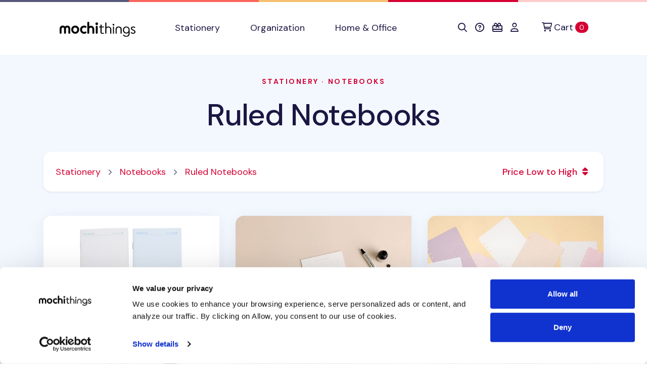

--- FILE ---
content_type: text/html; charset=utf-8
request_url: https://shop.mochithings.com/stationery/notebooks/ruled-notebooks?sort=price-low-to-high
body_size: 45644
content:
<!DOCTYPE html>
<html lang="en" data-controller="cookies-consent" data-cookies-consent-active-value="true">
  <head>
    <meta charset="utf-8">
    <meta name="viewport" content="width=device-width, initial-scale=1, shrink-to-fit=no">
    <meta name="turbo-prefetch" content="false">
    <title>
        MochiThings:   Ruled Notebooks

    </title>

    <link rel="apple-touch-icon-precomposed" sizes="180x180" href="https://static-cache.mochi.media/assets/favicons/apple-touch-icon-180x180-precomposed-01a0eaca.png">
<link rel="apple-touch-icon-precomposed" sizes="152x152" href="https://static-cache.mochi.media/assets/favicons/apple-touch-icon-152x152-precomposed-1df302a6.png">
<link rel="apple-touch-icon-precomposed" sizes="144x144" href="https://static-cache.mochi.media/assets/favicons/apple-touch-icon-144x144-precomposed-5900b147.png">
<link rel="apple-touch-icon-precomposed" sizes="120x120" href="https://static-cache.mochi.media/assets/favicons/apple-touch-icon-120x120-precomposed-e69d1f27.png">
<link rel="apple-touch-icon-precomposed" sizes="114x114" href="https://static-cache.mochi.media/assets/favicons/apple-touch-icon-114x114-precomposed-ce8b705f.png">
<link rel="apple-touch-icon-precomposed" sizes="80x80" href="https://static-cache.mochi.media/assets/favicons/apple-touch-icon-80x80-precomposed-b2cbf519.png">
<link rel="apple-touch-icon-precomposed" sizes="76x76" href="https://static-cache.mochi.media/assets/favicons/apple-touch-icon-76x76-precomposed-da6914c2.png">
<link rel="apple-touch-icon-precomposed" sizes="72x72" href="https://static-cache.mochi.media/assets/favicons/apple-touch-icon-72x72-precomposed-4b8bf706.png">
<link rel="apple-touch-icon-precomposed" sizes="60x60" href="https://static-cache.mochi.media/assets/favicons/apple-touch-icon-60x60-precomposed-97719130.png">
<link rel="apple-touch-icon-precomposed" sizes="57x57" href="https://static-cache.mochi.media/assets/favicons/apple-touch-icon-57x57-precomposed-f80c2ff5.png">
<link rel="apple-touch-icon-precomposed" sizes="40x40" href="https://static-cache.mochi.media/assets/favicons/apple-touch-icon-40x40-precomposed-9c51b42f.png">
<link rel="apple-touch-icon-precomposed" href="https://static-cache.mochi.media/assets/favicons/apple-touch-icon-precomposed-f80c2ff5.png">
<link rel="icon" type="image/png" sizes="192x192" href="https://static-cache.mochi.media/assets/favicons/android-chrome-192x192-290d0c2d.png">
<link rel="icon" type="image/png" sizes="96x96" href="https://static-cache.mochi.media/assets/favicons/favicon-96x96-d049ca42.png">
<link rel="icon" type="image/png" sizes="32x32" href="https://static-cache.mochi.media/assets/favicons/favicon-32x32-7b326e6e.png">
<link rel="icon" type="image/png" sizes="16x16" href="https://static-cache.mochi.media/assets/favicons/favicon-16x16-3bf78fc0.png">
<link rel="shortcut icon" href="https://static-cache.mochi.media/assets/favicons/favicon-9671fc4d.ico">

    <meta name="csrf-param" content="authenticity_token" />
<meta name="csrf-token" content="nKh74O54gaVqBRjM8jiQSoIM2xn_0nQxjxu6NIkOnonHSnFS2HXMLhhfmhk_ViAbucgAIrqXBv_xlQhBKnh0tw" />
    <meta name="csp-nonce" content="8b0b0bcbdd6b1693ca0a4e82c09fd797" />
    <meta name="action-cable-url" content="wss://cable.mochithings.com/cable" />
      <meta name="description" content="Discover the cutest ruled notebooks for sale at MochiThings. Be sure to browse our newest & best selling stationery, organization, and home & office items too!">
  <meta property="og:type" content="article">
  <meta property="og:title" content="Ruled Notebooks">
  <meta property="og:image" content="https://assets-production.mochi.media/products/157845/photos/299421-lucky-friends-pocket-lined-notebook-35324f.jpg">
  <meta property="og:url" content="https://shop.mochithings.com/stationery/notebooks/ruled-notebooks">
  <meta property="og:description" content="Discover the cutest ruled notebooks for sale at MochiThings. Be sure to browse our newest & best selling stationery, organization, and home & office items too!">
  <meta property="og:app_id" content="336221307194983">
  <link rel="canonical" href="https://shop.mochithings.com/stationery/notebooks/ruled-notebooks">



    <script src="https://static-cache.mochi.media/assets/bootstrap-d33080a2.js" data-turbo-track="reload" defer="defer"></script>
<script src="https://static-cache.mochi.media/assets/turbo-fd8dd8d1.js" data-turbo-track="reload" defer="defer"></script>
<script src="https://static-cache.mochi.media/assets/pagy-c4f2cda6.js" data-turbo-track="reload" defer="defer"></script>
    <script src="https://static-cache.mochi.media/assets/mochistore-d902e856.js" data-turbo-track="reload" defer="defer" type="module"></script>
    <script src="https://static-cache.mochi.media/assets/telemetry-6afebf35.js" data-turbo-track="reload" defer="defer" type="module"></script>
    <script type="text/javascript" data-turbo-eval="false">
  window.dataLayer = window.dataLayer || [];
  function gtag(){dataLayer.push(arguments);}
  gtag('consent', 'default', {  'ad_storage': 'denied', 'ad_user_data': 'denied', 'ad_personalization': 'denied', 'analytics_storage': 'denied', 'functionality_storage': 'denied', 'personalization_storage': 'denied', 'security_storage': 'granted' }); 
  gtag('set', 'ads_data_redaction', true);
</script>
<script async src="https://www.googletagmanager.com/gtag/js?id=G-JXZXNMVB9Y" data-turbo-eval="false"></script>
<script type="text/javascript" data-turbo-eval="false">
!function(f,b,e,v,n,t,s){if(f.fbq)return;n=f.fbq=function(){n.callMethod?
n.callMethod.apply(n,arguments):n.queue.push(arguments)};if(!f._fbq)f._fbq=n;
n.push=n;n.loaded=!0;n.version='2.0';n.queue=[];t=b.createElement(e);t.async=!0;
t.src=v;s=b.getElementsByTagName(e)[0];s.parentNode.insertBefore(t,s)}(window,
document,'script','https://connect.facebook.net/en_US/fbevents.js');
if(window.gtag) { window.gtag('js', new Date()); window.gtag("config", "G-JXZXNMVB9Y"); window.gtag("config", "AW-985862229"); }
if(window.fbq) { window.fbq('consent', 'revoke'); window.fbq('dataProcessingOptions', ['LDU'], 0, 0); window.fbq('init', '185891788414631'); }
</script>
    <link rel="stylesheet" href="https://static-cache.mochi.media/assets/mochistore-vendor-c82ece5c.css" data-turbo-track="reload" />
<link rel="stylesheet" href="https://static-cache.mochi.media/assets/mochistore-fonts-87a94488.css" data-turbo-track="reload" />
<link rel="stylesheet" href="https://static-cache.mochi.media/assets/mochistore-05f13f86.css" data-turbo-track="reload" />
  </head>

  <body data-cookies-consent-target="body">
    <div class="visually-hidden-focusable overflow-hidden"> 
  <div class="container-xl">
    <a class="d-inline-flex p-2 m-1" href="#content" data-turbo="false">Skip to main content</a>
    <a class="d-inline-flex p-2 m-1" href="/accessibility">Accessibility statement</a>
  </div>
</div>
    <nav class="navbar navbar-expand-lg navbar-light bg-white border-bottom" data-controller="navbar">
  <div class="container-fluid container-lg">

    <button class="navbar-toggler me-4 mt-1" type="button" data-bs-toggle="collapse" data-bs-target="#collapsible" aria-label="Toggle navigation" aria-expanded="false">
      <span class="navbar-toggler-icon"></span>
    </button>

    <a class="navbar-brand d-lg-none" title="Return to home" href="/">
  <img width="150" alt="Return to home" src="https://static-cache.mochi.media/assets/branding/logos/mochithings-ea35126d.svg" />
</a>
    
    <turbo-frame id="mobile_cart_menu_item">
      <div class="ms-auto d-lg-none" data-turbo-permanent>
  <a class="align-items-center" rel="nofollow" data-turbo-frame="_top" href="/cart">
    <i class="fa-regular fa-shopping-cart text-dark" aria-hidden="true"></i>
    <span class="visually-hidden">View shopping cart</span>
    <span class="badge text-bg-primary ms-2">0 <span class="visually-hidden">items in cart</span></span>
</a></div>

</turbo-frame>
    <div class="collapse navbar-collapse" id="collapsible">
      <a class="navbar-brand d-none d-lg-block px-lg-6" title="Return to home" href="/">
  <img width="150" alt="Return to home" src="https://static-cache.mochi.media/assets/branding/logos/mochithings-ea35126d.svg" />
</a>

      <ul class="navbar-nav w-100">
        <li class="nav-item">
  <a class="nav-link" role="button" href="/stationery">
    Stationery
</a></li>

        <li class="nav-item">
  <a class="nav-link" role="button" href="/organization">
    Organization
</a></li>

        <li class="nav-item">
  <a class="nav-link" role="button" href="/home-office">
    Home &amp; Office
</a></li>

      </ul>

      <turbo-frame id="cart_menu_cluster" target="_top">
  <ul class="navbar-nav">
    <li class="nav-item">
  <a class="nav-link px-lg-2" role="button" title="Search" aria-label="Search" href="/search_results">
    <span style="vertical-align: middle;"><i class="fa-regular fa-search" aria-hidden="true"></i></span>
    <span class="d-inline-block d-lg-none ms-1">Search</span>
</a></li>

    <li class="nav-item">
  <a class="nav-link px-lg-2" role="button" title="Help &amp; FAQs" aria-label="Help &amp; FAQs" href="/contact_us">
    <span style="vertical-align: middle;"><i class="fa-regular fa-circle-question" aria-hidden="true"></i></span>
    <span class="d-inline-block d-lg-none ms-1">Help</span>
</a></li>


    <li class="nav-item">
  <a class="nav-link px-lg-2" role="button" title="Gift Cards" aria-label="Gift Cards" href="/gift_card_faqs">
    <span style="vertical-align: middle;"><i class="fa-regular fa-gift-card" aria-hidden="true"></i></span>
    <span class="d-inline-block d-lg-none ms-1">Gift Cards</span>
</a></li>

    <li class="nav-item">
  <a class="nav-link px-lg-2" role="button" title="Account" aria-label="Account" href="/customers/sign_in">
    <span style="vertical-align: middle;"><i class="fa-regular fa-user" aria-hidden="true"></i></span>
    <span class="d-inline-block d-lg-none ms-1">Account</span>
</a></li>

    <li class="nav-item ms-lg-2" data-turbo-permanent>
  <a class="nav-link d-flex align-items-center" rel="nofollow" title="Cart" aria-label="Cart" data-turbo-frame="_top" href="/cart">
    <span style="vertical-align: middle;"><i class="fa-regular fa-cart-shopping" aria-hidden="true"></i></span>
    <span class="ms-1">Cart</span>
    <span class="badge text-bg-primary ms-1">0 <span class="visually-hidden">items in cart</span></span>
</a></li>

  </ul>
</turbo-frame>
    </div>
  </div>
</nav>
    
    

<main role="main" id="content">

  <section class="pt-7 bg-light">
  <div class="container-fluid container-lg">
    <div class="row justify-content-center">
      <div class="col-12 col-lg-8 text-center">

        <h1 class="display-3 mb-4">
            <small class="h6 text-uppercase text-primary d-block mb-5">
              <a href="/stationery">Stationery</a>

                &middot; 

                <a href="/stationery/notebooks">
                  Notebooks
</a>            </small>

          <a class="text-dark" href="/stationery/notebooks/ruled-notebooks">Ruled Notebooks</a>
        </h1>

        <h2 class="d-none">
            Most Popular Ruled Notebooks
        </h2>
      </div>
    </div>

  </div>

</section>

<div class="position-relative" style="z-index: -100;">
  <div class="shape shape-fluid-x shape-bottom text-light pb-18">
    <div class="shape-img pb-8 pb-md-11">
      <svg viewBox="0 0 100 50" preserveAspectRatio="none"><path d="M0 0h100v25H75L25 50H0z" fill="currentColor"/></svg>
    </div>
  </div>
</div>

  <section class="container-fluid container-lg">
    <div class="card rounded shadow-sm my-5">
  <div class="card-body py-5 px-5">
    <div class="row align-items-center">
      
      <div class="col-8 col-sm-9">

        <nav aria-label="breadcrumb">
          <ol class="breadcrumb">
                <li class="breadcrumb-item">
    <a class="text-primary" href="/stationery">Stationery</a>
  </li>


                <li class="breadcrumb-item">
    <a class="text-primary" href="/stationery/notebooks">Notebooks</a>
  </li>


                <li class="breadcrumb-item">
    <a class="text-primary" aria-current="page" href="/stationery/notebooks/ruled-notebooks">Ruled Notebooks</a>
  </li>

          </ol>
        </nav>
      </div>

      <div class="col-4 col-sm-3 text-end">
        <div class="dropdown">

  <button class="btn btn-link dropdown-toggle m-0 p-0" type="button" data-bs-toggle="dropdown" aria-expanded="false" aria-haspopup="true">
      Price Low to High

    <i class="fa-solid fa-sort fa-fw" aria-hidden="true"></i>
  </button>

  <ul class="dropdown-menu py-5 px-5 rounded" role="menu">
    <li role="none">
      <a class="h4 dropdown-item" role="menuitem" aria-current="false" href="/stationery/notebooks/ruled-notebooks">
        <i class="fa-solid fa-caret-right fa-fw" aria-hidden="true"></i>
        Popular
</a>    </li>
    <li role="none">
      <a class="h4 dropdown-item" role="menuitem" aria-current="false" href="/stationery/notebooks/ruled-notebooks?sort=newest">
        <i class="fa-solid fa-caret-right fa-fw" aria-hidden="true"></i>
        Newest
</a>    </li>
    <li role="none">
      <a class="h4 dropdown-item" role="menuitem" aria-current="false" href="/stationery/notebooks/ruled-notebooks?sort=discount">
        <i class="fa-solid fa-caret-right fa-fw" aria-hidden="true"></i>
        Sale
</a>    </li>
    <li role="none">
      <a class="h4 dropdown-item" role="menuitem" aria-current="true" href="/stationery/notebooks/ruled-notebooks?sort=price-low-to-high">
        <i class="fa-solid fa-caret-right fa-fw" aria-hidden="true"></i>
        Price Low to High
</a>    </li>
    <li role="none">
      <a class="h4 dropdown-item" role="menuitem" aria-current="false" href="/stationery/notebooks/ruled-notebooks?sort=price-high-to-low">
        <i class="fa-solid fa-caret-right fa-fw" aria-hidden="true"></i>
        Price High to Low
</a>    </li>
  </ul>

</div>


      </div>

    </div>
  </div>
</div>

    <div class="row mb-5">
    <div class="col-12 col-md-6 col-lg-4 py-5">
      <div class="card card-sm rounded-top-left rounded-bottom-right lift lift-lg mb-8 h-100">
  <a class="stretched-link" href="/products/157845">
    <span class="visually-hidden">Lucky Friends Pocket Lined Notebook</span>
</a>
  <img class="card-img-top rounded-top-left" alt="Lucky Friends Pocket Lined Notebook" src="https://assets-production.mochi.media/products/157845/photos/square_thumbnail_299421-lucky-friends-pocket-lined-notebook-35324f.jpg" />

  <div class="position-relative">
    <div class="shape shape-fluid-x shape-top text-white">
      <div class="shape-img pb-5">
        <svg viewBox="0 0 100 50" preserveAspectRatio="none"><path d="M0 25h25L75 0h25v50H0z" fill="currentColor"/></svg>
      </div>
    </div>
  </div>

  <div class="card-body text-center pb-0">
        <img class="product-figure" alt="Blue (Cat)" src="https://assets-production.mochi.media/products/157847/figures/51535-figure-771911.jpg" width="25" height="25" />

        <img class="product-figure" alt="Eggshell (Cat)" src="https://assets-production.mochi.media/products/157848/figures/51536-figure-105d2a.jpg" width="25" height="25" />

        <img class="product-figure" alt="Gray (Black Cat)" src="https://assets-production.mochi.media/products/157849/figures/51533-figure-71bced.jpg" width="25" height="25" />

        <img class="product-figure" alt="White (Duck)" src="https://assets-production.mochi.media/products/157846/figures/51534-figure-f43ebd.jpg" width="25" height="25" />


      <hr class="hr-sm border-light my-5">

    <h3 class="h5 mb-0">Lucky Friends Pocket Lined Notebook</h3>

    <p class="h6 text-secondary">
      <span class="me-2">$3.95</span>
      <span><i class="fa-regular fa-heart" aria-hidden="true"></i> 68 <span class="visually-hidden">people favorited</span></span>
    </p>

  </div>
</div>
    </div>
    <div class="col-12 col-md-6 col-lg-4 py-5">
      <div class="card card-sm rounded-top-left rounded-bottom-right lift lift-lg mb-8 h-100">
  <a class="stretched-link" href="/products/149777">
    <span class="visually-hidden">Basic 6 Ring A5 Note Refill</span>
</a>
  <img class="card-img-top rounded-top-left" alt="Basic 6 Ring A5 Note Refill" src="https://assets-production.mochi.media/products/149777/photos/square_thumbnail_284945-basic-6-ring-a5-note-refill-d6f13d.jpg" />

  <div class="position-relative">
    <div class="shape shape-fluid-x shape-top text-white">
      <div class="shape-img pb-5">
        <svg viewBox="0 0 100 50" preserveAspectRatio="none"><path d="M0 25h25L75 0h25v50H0z" fill="currentColor"/></svg>
      </div>
    </div>
  </div>

  <div class="card-body text-center pb-0">
        <img class="product-figure" alt="Checklist (Blue)" src="https://assets-production.mochi.media/products/149782/figures/48090-figure-e85d96.jpg" width="25" height="25" />

        <img class="product-figure" alt="Checklist (Blue_50 Sheets)" src="https://assets-production.mochi.media/products/150547/figures/48407-figure-f4c742.jpg" width="25" height="25" />

        <img class="product-figure" alt="Dot Grid" src="https://assets-production.mochi.media/products/149778/figures/48089-figure-df418a.jpg" width="25" height="25" />

        <img class="product-figure" alt="Dot Grid (50 Sheets)" src="https://assets-production.mochi.media/products/150516/figures/48406-figure-bd2a6e.jpg" width="25" height="25" />

        <img class="product-figure" alt="Dot Grid (Paws)" src="https://assets-production.mochi.media/products/158211/figures/51804-figure-6165fa.jpg" width="25" height="25" />

        <img class="product-figure" alt="Dot Grid (Paws_50 Sheets)" src="https://assets-production.mochi.media/products/158212/figures/51805-figure-a41d06.jpg" width="25" height="25" />

        <img class="product-figure" alt="Grid (Gray)" src="https://assets-production.mochi.media/products/155458/figures/50632-figure-0af599.jpg" width="25" height="25" />

        <img class="product-figure" alt="Grid (Gray_50 Sheets)" src="https://assets-production.mochi.media/products/155459/figures/50633-figure-8ffc2c.jpg" width="25" height="25" />

        <img class="product-figure" alt="Grid (Lilac)" src="https://assets-production.mochi.media/products/149779/figures/48091-figure-70d7f6.jpg" width="25" height="25" />

        <img class="product-figure" alt="Grid (Lilac_50 Sheets)" src="https://assets-production.mochi.media/products/150550/figures/48408-figure-4dec21.jpg" width="25" height="25" />

        <img class="product-figure" alt="Grid (Lime Leaf)" src="https://assets-production.mochi.media/products/158213/figures/51806-figure-6eb2ec.jpg" width="25" height="25" />

        <img class="product-figure" alt="Grid (Lime Leaf_50 Sheets)" src="https://assets-production.mochi.media/products/158214/figures/51807-figure-45adf8.jpg" width="25" height="25" />

        <img class="product-figure" alt="Ruled" src="https://assets-production.mochi.media/products/149780/figures/48092-figure-d27303.jpg" width="25" height="25" />

        <img class="product-figure" alt="Ruled (50 Sheets)" src="https://assets-production.mochi.media/products/150549/figures/48412-figure-b42205.jpg" width="25" height="25" />

        <img class="product-figure" alt="To Do (Green)" src="https://assets-production.mochi.media/products/149781/figures/48093-figure-743013.jpg" width="25" height="25" />

        <img class="product-figure" alt="To Do (Green_50 Sheets)" src="https://assets-production.mochi.media/products/150548/figures/48411-figure-159da9.jpg" width="25" height="25" />

        <img class="product-figure" alt="Yellow Ruled" src="https://assets-production.mochi.media/products/155396/figures/50464-figure-04a18b.jpg" width="25" height="25" />

        <img class="product-figure" alt="Yellow Ruled (50 Sheets)" src="https://assets-production.mochi.media/products/155397/figures/50465-figure-36681e.jpg" width="25" height="25" />


      <hr class="hr-sm border-light my-5">

    <h3 class="h5 mb-0">Basic 6 Ring A5 Note Refill</h3>

    <p class="h6 text-secondary">
      <span class="me-2">$3.95</span>
      <span><i class="fa-regular fa-heart" aria-hidden="true"></i> 3265 <span class="visually-hidden">people favorited</span></span>
    </p>

  </div>
</div>
    </div>
    <div class="col-12 col-md-6 col-lg-4 py-5">
      <div class="card card-sm rounded-top-left rounded-bottom-right lift lift-lg mb-8 h-100">
  <a class="stretched-link" href="/products/95876">
    <span class="visually-hidden">DIY 6 Ring A5 Note Refill</span>
</a>
  <img class="card-img-top rounded-top-left" alt="DIY 6 Ring A5 Note Refill" src="https://assets-production.mochi.media/products/95876/photos/square_thumbnail_209711-diy-6-ring-a5-note-refill-bb74f2.jpg" />

  <div class="position-relative">
    <div class="shape shape-fluid-x shape-top text-white">
      <div class="shape-img pb-5">
        <svg viewBox="0 0 100 50" preserveAspectRatio="none"><path d="M0 25h25L75 0h25v50H0z" fill="currentColor"/></svg>
      </div>
    </div>
  </div>

  <div class="card-body text-center pb-0">
        <img class="product-figure" alt="02 Peach (Plain)" src="https://assets-production.mochi.media/products/95878/figures/30805-figure-53a6f2.jpg" width="25" height="25" />

        <img class="product-figure" alt="03 Green Apple (Plain)" src="https://assets-production.mochi.media/products/95879/figures/30806-figure-4d6b8b.jpg" width="25" height="25" />

        <img class="product-figure" alt="04 Sky Blue (Plain)" src="https://assets-production.mochi.media/products/95880/figures/30807-figure-1a2639.jpg" width="25" height="25" />

        <img class="product-figure" alt="10 0.14in. Grid" src="https://assets-production.mochi.media/products/95886/figures/30813-figure-a56e4a.jpg" width="25" height="25" />

        <img class="product-figure" alt="07 Cocoa (0.31in. Lined)" src="https://assets-production.mochi.media/products/95883/figures/30810-figure-7478be.jpg" width="25" height="25" />

        <img class="product-figure" alt="09 0.04in. Grid" src="https://assets-production.mochi.media/products/95885/figures/30812-figure-5a317a.jpg" width="25" height="25" />

        <img class="product-figure" alt="14 Drawing Journal" src="https://assets-production.mochi.media/products/95890/figures/30817-figure-f3273b.jpg" width="25" height="25" />

        <img class="product-figure" alt="15 Genko Yoshi" src="https://assets-production.mochi.media/products/95891/figures/30818-figure-57801d.jpg" width="25" height="25" />

        <img class="product-figure" alt="01 Cherry Blossom (Plain)" src="https://assets-production.mochi.media/products/95877/figures/30804-figure-0b3c84.jpg" width="25" height="25" />

        <img class="product-figure" alt="05 Light Yellow (0.24in. Lined)" src="https://assets-production.mochi.media/products/95881/figures/30808-figure-6d9e1f.jpg" width="25" height="25" />

        <img class="product-figure" alt="06 Lilac (0.31in. Lined)" src="https://assets-production.mochi.media/products/95882/figures/30809-figure-025272.jpg" width="25" height="25" />

        <img class="product-figure" alt="08 Coral (0.31in. Lined)" src="https://assets-production.mochi.media/products/95884/figures/30811-figure-ea2c73.jpg" width="25" height="25" />

        <img class="product-figure" alt="11 0.12in. Lined" src="https://assets-production.mochi.media/products/95887/figures/30814-figure-194f82.jpg" width="25" height="25" />

        <img class="product-figure" alt="12 0.24in. Lined" src="https://assets-production.mochi.media/products/95888/figures/30815-figure-646172.jpg" width="25" height="25" />

        <img class="product-figure" alt="13 0.31in. Lined" src="https://assets-production.mochi.media/products/95889/figures/30816-figure-0fd0ea.jpg" width="25" height="25" />

        <img class="product-figure" alt="16 Daily Plan" src="https://assets-production.mochi.media/products/95892/figures/30819-figure-c9445a.jpg" width="25" height="25" />


      <hr class="hr-sm border-light my-5">

    <h3 class="h5 mb-0">DIY 6 Ring A5 Note Refill</h3>

    <p class="h6 text-secondary">
      <span class="me-2">$3.95</span>
      <span><i class="fa-regular fa-heart" aria-hidden="true"></i> 8458 <span class="visually-hidden">people favorited</span></span>
    </p>

  </div>
</div>
    </div>
    <div class="col-12 col-md-6 col-lg-4 py-5">
      <div class="card card-sm rounded-top-left rounded-bottom-right lift lift-lg mb-8 h-100">
  <a class="stretched-link" href="/products/84454">
    <span class="visually-hidden">MYO Slim Planner</span>
</a>
  <img class="card-img-top rounded-top-left" alt="MYO Slim Planner" src="https://assets-production.mochi.media/products/84454/photos/square_thumbnail_245313-myo-slim-planner-190603.jpg" />

  <div class="position-relative">
    <div class="shape shape-fluid-x shape-top text-white">
      <div class="shape-img pb-5">
        <svg viewBox="0 0 100 50" preserveAspectRatio="none"><path d="M0 25h25L75 0h25v50H0z" fill="currentColor"/></svg>
      </div>
    </div>
  </div>

  <div class="card-body text-center pb-0">
        <img class="product-figure" alt="Lined (Navy)" src="https://assets-production.mochi.media/products/84459/figures/7817-figure-bf2e82.jpg" width="25" height="25" />

        <img class="product-figure" alt="Daily (White)" src="https://assets-production.mochi.media/products/84456/figures/23913-figure-69cc8d.jpg" width="25" height="25" />

        <img class="product-figure" alt="Monthly (Gray)" src="https://assets-production.mochi.media/products/84458/figures/6155-figure-c4bf78.jpg" width="25" height="25" />

        <img class="product-figure" alt="Weekly (Red)" src="https://assets-production.mochi.media/products/84457/figures/1886-figure-7bbdc3.jpg" width="25" height="25" />


      <hr class="hr-sm border-light my-5">

    <h3 class="h5 mb-0">MYO Slim Planner</h3>

    <p class="h6 text-secondary">
      <span class="me-2">$3.95</span>
      <span><i class="fa-regular fa-heart" aria-hidden="true"></i> 11550 <span class="visually-hidden">people favorited</span></span>
    </p>

  </div>
</div>
    </div>
    <div class="col-12 col-md-6 col-lg-4 py-5">
      <div class="card card-sm rounded-top-left rounded-bottom-right lift lift-lg mb-8 h-100">
  <a class="stretched-link" href="/products/100819">
    <span class="visually-hidden">World Literature 20 Ring A5 Note Refill</span>
</a>
  <img class="card-img-top rounded-top-left" alt="World Literature 20 Ring A5 Note Refill" src="https://assets-production.mochi.media/products/100819/photos/square_thumbnail_220249-world-literature-20-ring-a5-note-refill-4a398f.jpg" />

  <div class="position-relative">
    <div class="shape shape-fluid-x shape-top text-white">
      <div class="shape-img pb-5">
        <svg viewBox="0 0 100 50" preserveAspectRatio="none"><path d="M0 25h25L75 0h25v50H0z" fill="currentColor"/></svg>
      </div>
    </div>
  </div>

  <div class="card-body text-center pb-0">
        <img class="product-figure" alt="01 Lined (Horizontal)" src="https://assets-production.mochi.media/products/100820/figures/33256-figure-b65165.jpg" width="25" height="25" />

        <img class="product-figure" alt="02 Lined (Vertical)" src="https://assets-production.mochi.media/products/100821/figures/33257-figure-817c69.jpg" width="25" height="25" />

        <img class="product-figure" alt="03 Lined (Half)" src="https://assets-production.mochi.media/products/100822/figures/33258-figure-439aae.jpg" width="25" height="25" />

        <img class="product-figure" alt="05 Half Lined" src="https://assets-production.mochi.media/products/100824/figures/33262-figure-e9bfcc.jpg" width="25" height="25" />

        <img class="product-figure" alt="06 0.12 in. Grid" src="https://assets-production.mochi.media/products/100825/figures/33261-figure-f6c2f0.jpg" width="25" height="25" />

        <img class="product-figure" alt="07 Monthly Grid" src="https://assets-production.mochi.media/products/100826/figures/33263-figure-999233.jpg" width="25" height="25" />

        <img class="product-figure" alt="08 Weekly Grid" src="https://assets-production.mochi.media/products/100827/figures/33264-figure-6f31ca.jpg" width="25" height="25" />

        <img class="product-figure" alt="09 1/4 Grid" src="https://assets-production.mochi.media/products/100828/figures/33265-figure-e016bc.jpg" width="25" height="25" />

        <img class="product-figure" alt="10 Half Grid" src="https://assets-production.mochi.media/products/100829/figures/33266-figure-1bdc29.jpg" width="25" height="25" />

        <img class="product-figure" alt="11 0.28 in. Grid" src="https://assets-production.mochi.media/products/100830/figures/33267-figure-61d600.jpg" width="25" height="25" />

        <img class="product-figure" alt="13 Music Paper" src="https://assets-production.mochi.media/products/100832/figures/33269-figure-722b20.jpg" width="25" height="25" />

        <img class="product-figure" alt="04 Cornell" src="https://assets-production.mochi.media/products/100823/figures/33259-figure-757718.jpg" width="25" height="25" />

        <img class="product-figure" alt="12 Genko Yoshi" src="https://assets-production.mochi.media/products/100831/figures/33268-figure-837c34.jpg" width="25" height="25" />

        <img class="product-figure" alt="14 Plain" src="https://assets-production.mochi.media/products/100833/figures/33270-figure-191ff8.jpg" width="25" height="25" />


      <hr class="hr-sm border-light my-5">

    <h3 class="h5 mb-0">World Literature 20 Ring A5 Note Refill</h3>

    <p class="h6 text-secondary">
      <span class="me-2">$4.16</span>
      <span><i class="fa-regular fa-heart" aria-hidden="true"></i> 432 <span class="visually-hidden">people favorited</span></span>
    </p>

      <p class="mt-5 mb-0">
        <span class="badge bg-primary text-uppercase badge-pill me-2">30% Off</span>
      </p>
  </div>
</div>
    </div>
    <div class="col-12 col-md-6 col-lg-4 py-5">
      <div class="card card-sm rounded-top-left rounded-bottom-right lift lift-lg mb-8 h-100">
  <a class="stretched-link" href="/products/97930">
    <span class="visually-hidden">MYO A6 Basic Notebook</span>
</a>
  <img class="card-img-top rounded-top-left" alt="MYO A6 Basic Notebook" src="https://assets-production.mochi.media/products/97930/photos/square_thumbnail_214291-myo-a6-goal-tracking-notebook-509d85.jpg" />

  <div class="position-relative">
    <div class="shape shape-fluid-x shape-top text-white">
      <div class="shape-img pb-5">
        <svg viewBox="0 0 100 50" preserveAspectRatio="none"><path d="M0 25h25L75 0h25v50H0z" fill="currentColor"/></svg>
      </div>
    </div>
  </div>

  <div class="card-body text-center pb-0">
        <img class="product-figure" alt="Burgundy (Lined)" src="https://assets-production.mochi.media/products/97933/figures/31837-figure-a28a62.jpg" width="25" height="25" />

        <img class="product-figure" alt="Mint (Grid)" src="https://assets-production.mochi.media/products/97934/figures/31838-figure-353c61.jpg" width="25" height="25" />

        <img class="product-figure" alt="Mustard (Goal Tracker)" src="https://assets-production.mochi.media/products/97931/figures/31839-figure-87fd1c.jpg" width="25" height="25" />

        <img class="product-figure" alt="Navy (Goal Tracker)" src="https://assets-production.mochi.media/products/97932/figures/31840-figure-181e76.jpg" width="25" height="25" />

        <img class="product-figure" alt="Vintage (Lined)" src="https://assets-production.mochi.media/products/97935/figures/31841-figure-933652.jpg" width="25" height="25" />

        <img class="product-figure" alt="Wanted (Grid)" src="https://assets-production.mochi.media/products/97936/figures/31842-figure-592904.jpg" width="25" height="25" />


      <hr class="hr-sm border-light my-5">

    <h3 class="h5 mb-0">MYO A6 Basic Notebook</h3>

    <p class="h6 text-secondary">
      <span class="me-2">$4.47</span>
      <span><i class="fa-regular fa-heart" aria-hidden="true"></i> 1225 <span class="visually-hidden">people favorited</span></span>
    </p>

      <p class="mt-5 mb-0">
        <span class="badge bg-primary text-uppercase badge-pill me-2">50% Off</span>
      </p>
  </div>
</div>
    </div>
    <div class="col-12 col-md-6 col-lg-4 py-5">
      <div class="card card-sm rounded-top-left rounded-bottom-right lift lift-lg mb-8 h-100">
  <a class="stretched-link" href="/products/157854">
    <span class="visually-hidden">Cat Friends Mini Lined Notebook</span>
</a>
  <img class="card-img-top rounded-top-left" alt="Cat Friends Mini Lined Notebook" src="https://assets-production.mochi.media/products/157854/photos/square_thumbnail_299428-cat-friends-mini-lined-notebook-a5d674.jpg" />

  <div class="position-relative">
    <div class="shape shape-fluid-x shape-top text-white">
      <div class="shape-img pb-5">
        <svg viewBox="0 0 100 50" preserveAspectRatio="none"><path d="M0 25h25L75 0h25v50H0z" fill="currentColor"/></svg>
      </div>
    </div>
  </div>

  <div class="card-body text-center pb-0">
        <img class="product-figure" alt="Cafe Break" src="https://assets-production.mochi.media/products/157856/figures/51537-figure-74fee9.jpg" width="25" height="25" />

        <img class="product-figure" alt="Clover Nap" src="https://assets-production.mochi.media/products/157855/figures/51538-figure-00e97b.jpg" width="25" height="25" />

        <img class="product-figure" alt="Mono Muse" src="https://assets-production.mochi.media/products/157858/figures/51539-figure-a6b213.jpg" width="25" height="25" />

        <img class="product-figure" alt="Study Buddy" src="https://assets-production.mochi.media/products/157857/figures/51540-figure-006be6.jpg" width="25" height="25" />


      <hr class="hr-sm border-light my-5">

    <h3 class="h5 mb-0">Cat Friends Mini Lined Notebook</h3>

    <p class="h6 text-secondary">
      <span class="me-2">$4.95</span>
      <span><i class="fa-regular fa-heart" aria-hidden="true"></i> 109 <span class="visually-hidden">people favorited</span></span>
    </p>

  </div>
</div>
    </div>
    <div class="col-12 col-md-6 col-lg-4 py-5">
      <div class="card card-sm rounded-top-left rounded-bottom-right lift lift-lg mb-8 h-100">
  <a class="stretched-link" href="/products/154402">
    <span class="visually-hidden">Smile Pocket Lined Notebook</span>
</a>
  <img class="card-img-top rounded-top-left" alt="Smile Pocket Lined Notebook" src="https://assets-production.mochi.media/products/154402/photos/square_thumbnail_293781-smile-pocket-lined-notebook-4ddb80.jpg" />

  <div class="position-relative">
    <div class="shape shape-fluid-x shape-top text-white">
      <div class="shape-img pb-5">
        <svg viewBox="0 0 100 50" preserveAspectRatio="none"><path d="M0 25h25L75 0h25v50H0z" fill="currentColor"/></svg>
      </div>
    </div>
  </div>

  <div class="card-body text-center pb-0">
        <img class="product-figure" alt="Happy" src="https://assets-production.mochi.media/products/154404/figures/50116-figure-85d35f.jpg" width="25" height="25" />

        <img class="product-figure" alt="Lucky" src="https://assets-production.mochi.media/products/154403/figures/50117-figure-6a14d3.jpg" width="25" height="25" />


      <hr class="hr-sm border-light my-5">

    <h3 class="h5 mb-0">Smile Pocket Lined Notebook</h3>

    <p class="h6 text-secondary">
      <span class="me-2">$4.95</span>
      <span><i class="fa-regular fa-heart" aria-hidden="true"></i> 153 <span class="visually-hidden">people favorited</span></span>
    </p>

  </div>
</div>
    </div>
    <div class="col-12 col-md-6 col-lg-4 py-5">
      <div class="card card-sm rounded-top-left rounded-bottom-right lift lift-lg mb-8 h-100">
  <a class="stretched-link" href="/products/157935">
    <span class="visually-hidden">Animal Friends Pocket Flip Notebook</span>
</a>
  <img class="card-img-top rounded-top-left" alt="Animal Friends Pocket Flip Notebook" src="https://assets-production.mochi.media/products/157935/photos/square_thumbnail_299495-animal-friends-pocket-flip-notebook-b9dfad.jpg" />

  <div class="position-relative">
    <div class="shape shape-fluid-x shape-top text-white">
      <div class="shape-img pb-5">
        <svg viewBox="0 0 100 50" preserveAspectRatio="none"><path d="M0 25h25L75 0h25v50H0z" fill="currentColor"/></svg>
      </div>
    </div>
  </div>

  <div class="card-body text-center pb-0">
        <img class="product-figure" alt="Asian Black Bear (Yellow)" src="https://assets-production.mochi.media/products/157939/figures/51574-figure-82b5d3.jpg" width="25" height="25" />

        <img class="product-figure" alt="Ili Pika (Purple)" src="https://assets-production.mochi.media/products/157938/figures/51576-figure-6f59cf.jpg" width="25" height="25" />

        <img class="product-figure" alt="Stoat (Green)" src="https://assets-production.mochi.media/products/157936/figures/51577-figure-f578ca.jpg" width="25" height="25" />

        <img class="product-figure" alt="Harp Seal (Blue)" src="https://assets-production.mochi.media/products/157937/figures/51575-figure-0adecd.jpg" width="25" height="25" />


      <hr class="hr-sm border-light my-5">

    <h3 class="h5 mb-0">Animal Friends Pocket Flip Notebook</h3>

    <p class="h6 text-secondary">
      <span class="me-2">$5.95</span>
      <span><i class="fa-regular fa-heart" aria-hidden="true"></i> 148 <span class="visually-hidden">people favorited</span></span>
    </p>

  </div>
</div>
    </div>
</div>
    
    <div class="row my-5 py-10">
      <div class="col-12" data-controller="pagy">
        <nav class="pagy-rjs pagy-bootstrap series-nav-js" aria-label="Pages" data-pagy="[base64]/[base64]"></nav>
      </div>
    </div>
  </section>

</main>

    <footer class="py-8 py-md-11 bg-dark border-multicolor">
  <div class="container-fluid container-lg">
    <div class="row">
      <div class="col-12 col-lg-3">
        <img width="180" alt="mochithings logo" class="mt-5" style="margin-left: -15px;" src="https://static-cache.mochi.media/assets/branding/logos/mochithings-inverse-5183f4c0.svg" />

        <p>
          <address class="text-white-60">
            <strong class="text-white">MochiThings Downtown Seattle Store</strong><br>
            101 STEWART ST STE 101<br>
            SEATTLE WA<br>
            98101-1073
          </address>
        </p>

        <p class="small text-white-60 mb-0"><i class="fa-regular fa-envelope fa-fw" aria-hidden="true"></i> support@mochithings.com</p>
        <p class="small text-white-60"><i class="fa-solid fa-mobile-alt fa-fw" aria-hidden="true"></i> 206-278-2631</p>

        <p>
          <address class="text-white-60">
            <strong class="text-white">MochiThings Tukwila Southcenter Store</strong><br>
            1051 ANDOVER PARK E<br>
            TUKWILA WA<br>
            98188-7615
          </address>
        </p>

        <p class="small text-white-60 mb-0"><i class="fa-regular fa-envelope fa-fw" aria-hidden="true"></i> support@mochithings.com</p>
        <p class="small text-white-60"><i class="fa-solid fa-mobile-alt fa-fw" aria-hidden="true"></i> 253-785-9815</p>
      </div>

      <div class="col-12 col-lg-3">
        <p class="h6 text-uppercase text-white mb-3 mb-md-5">
  Help Center
</p>

<ul class="list-unstyled">
  <li class="mb-3">
    <a class="text-white-60" href="/contact_us">
      Contact Us
</a>  </li>
  <li class="mb-3">
    <a class="text-white-60" href="/contact_us">
      FAQs
</a>  </li>
    <li class="mb-3">
    <a class="text-white-60" href="/accessibility">
      Accessibility
</a>  </li>
</ul>
        <p class="h6 text-uppercase text-white mb-3 mb-md-5">
  Quick Links
</p>

<ul class="list-unstyled">
  <li class="mb-3">
    <a class="text-white-60" href="/cart">
      View Shopping Cart
</a>  </li>
  <li class="mb-3">
    <a class="text-white-60" href="/customers/sign_up">
      Register Account
</a>  </li>
  <li class="mb-3">
    <a class="text-white-60" href="/customers/sign_in">
      Account Sign In
</a>  </li>
  <li class="mb-3">
    <a class="text-white-60" href="/orders">
      Order History
</a>  </li>
</ul>
        <p class="h6 text-uppercase text-white mb-3 mb-md-5">
  <i class="fa-solid fa-gift-card" aria-hidden="true"></i> Gift Cards
</p>

<ul class="list-unstyled">
  <li class="mb-3">
    <a class="text-white-60" href="/purchase-gift-card">
      Purchase Gift Card
</a>  </li>
  <li class="mb-3">
    <a class="text-white-60" href="/gift_card_faqs">
      Gift Card FAQs
</a>  </li>
</ul>
      </div>

      <div class="col-12 col-lg-3">
        <p class="h6 text-uppercase text-white mb-3 mb-md-5">
  Company
</p>

<ul class="list-unstyled">
  <li class="mb-3">
    <a class="text-white-60" href="/about_us">
      About Us
</a>  </li>
  <li class="mb-3">
    <a target="_blank" rel="nofollow noopener noreferrer" class="text-white-60" href="https://customerreviews.google.com/v/merchant?q=mochithings.com&amp;c=US&amp;v=19">
      Store Reviews <i class="fa-regular fa-arrow-up-right-from-square ms-1 fa-fw" aria-hidden="true"></i>
</a>  </li>
  <li class="mb-3">
    <a class="text-white-60 align-items-center" href="/operation_status">
      Operation Status
      <i class="fa-regular fa-battery-full text-success ms-1 fa-fw" aria-hidden="true"></i>
</a>  </li>
</ul>
        <p class="h6 text-uppercase text-white mb-3 mb-md-5">
  Policies
</p>

<ul class="list-unstyled">
  <li class="mb-3">
    <a class="text-white-60" href="/shipping_policy">
      Shipping Policy
</a>  </li>
  <li class="mb-3">
    <a class="text-white-60" href="/return_policy">
      Return Policy
</a>  </li>
  <li class="mb-3">
    <a class="text-white-60" href="/exchange_policy">
      Exchange Policy
</a>  </li>
  <li class="mb-3">
    <a class="text-white-60" href="/replacement_policy">
      Replacement Policy
</a>  </li>
  <li class="mb-3">
    <a class="text-white-60" href="/payment_policy">
      Payment Policy
</a>  </li>
  <li class="mb-3">
    <a class="text-white-60" href="/privacy_policy">
      Privacy Policy
</a>  </li>
  <li class="mb-3">
    <a class="text-white-60" href="/cookies_declaration">
      Cookies Declaration
</a>  </li>
</ul>  
      </div>

      <div class="col-12 col-lg-3">
        <p class="h6 text-uppercase text-white mb-3 mb-md-5">
  Our Communities
</p>

<ul class="list-unstyled mb-0">
  <li class="list-item mb-2">
    <a href="https://www.facebook.com/mochithings" target="_blank" rel="nofollow noopener noreferrer" class="btn btn-sm btn-dark">
      <i class="fa-brands fa-fw fa-facebook-f" aria-hidden="true"></i> Facebook
    </a>
  </li>

  <li class="list-item mb-2">
    <a href="https://www.instagram.com/mochigrams" target="_blank" rel="nofollow noopener noreferrer" class="btn btn-sm btn-dark">
      <i class="fa-brands fa-fw fa-instagram" aria-hidden="true"></i> Instagram
    </a>
  </li>

  <li class="list-item mb-2">
    <a href="https://www.pinterest.com/mochithings" target="_blank" rel="nofollow noopener noreferrer" class="btn btn-sm btn-dark">
      <i class="fa-brands fa-fw fa-pinterest" aria-hidden="true"></i> Pinterest
    </a>
  </li>

  <li class="list-item mb-2">
    <a href="https://www.twitter.com/mochithings" target="_blank" rel="nofollow noopener noreferrer" class="btn btn-sm btn-dark">
      <i class="fa-brands fa-fw fa-twitter" aria-hidden="true"></i> Twitter
    </a>
  </li>

  <li class="list-item mb-2">
    <a href="https://www.youtube.com/mochithings" target="_blank" rel="nofollow noopener noreferrer" class="btn btn-sm btn-dark">
      <i class="fa-brands fa-fw fa-youtube" aria-hidden="true"></i> YouTube
    </a>
  </li>
  <li class="list-item mb-2">
    <a href="https://www.tiktok.com/@mochithings" target="_blank" rel="nofollow noopener noreferrer" class="btn btn-sm btn-dark">
      <i class="fa-brands fa-fw fa-tiktok" aria-hidden="true"></i> TikTok
    </a>
  </li>
</ul>  
      </div>
    </div>

    <hr class="border-gray-900 mt-0 mb-8">

<div class="row align-items-center">

  <div class="col-md">
    <h2 class="h1 text-white mb-0">
      Want more <span class="text-warning">cute stuff</span> like this?
    </h2>

    <p class="text-white-60 mb-4 mb-md-0">
      Subscribe to our newsletter to receive early discount offers, new product information, coupons, and other cute and fun things in your inbox weekly!
    </p>
  </div>

  <div class="col-md-5">
    <turbo-frame loading="lazy" id="newsletter_subscription_form" src="/newsletter_subscriptions/new.turbo_stream" target="_top"></turbo-frame>
  </div>
</div>

<hr class="border-gray-900 mb-0 mt-8">  
    <div class="row py-8 mb-10">
  <div class="col-12 col-lg">
    <p class="text-white small">
      <i class="fa-regular fa-fw fa-copyright" aria-hidden="true"></i> <span class="visually-hidden">Copyright</span> 2011-2026 MochiThings, LLC. All rights reserved.
    </p>
  </div>
</div>
  
  </div>
</footer>

    <turbo-frame id="modals" target="_top"></turbo-frame>
  </body>
</html>


--- FILE ---
content_type: text/javascript
request_url: https://static-cache.mochi.media/assets/turbo-fd8dd8d1.js
body_size: 31697
content:
(()=>{var Vs=Object.defineProperty,si=Object.defineProperties;var ri=Object.getOwnPropertyDescriptors;var dt=Object.getOwnPropertySymbols;var _s=Object.prototype.hasOwnProperty,Us=Object.prototype.propertyIsEnumerable;var $s=s=>{throw TypeError(s)};var jt=(s,e,t)=>e in s?Vs(s,e,{enumerable:!0,configurable:!0,writable:!0,value:t}):s[e]=t,B=(s,e)=>{for(var t in e||(e={}))_s.call(e,t)&&jt(s,t,e[t]);if(dt)for(var t of dt(e))Us.call(e,t)&&jt(s,t,e[t]);return s},ce=(s,e)=>si(s,ri(e));var zs=(s,e)=>{var t={};for(var r in s)_s.call(s,r)&&e.indexOf(r)<0&&(t[r]=s[r]);if(s!=null&&dt)for(var r of dt(s))e.indexOf(r)<0&&Us.call(s,r)&&(t[r]=s[r]);return t};var j=(s,e)=>()=>(s&&(e=s(s=0)),e);var js=(s,e)=>{for(var t in e)Vs(s,t,{get:e[t],enumerable:!0})};var l=(s,e,t)=>jt(s,typeof e!="symbol"?e+"":e,t),Gt=(s,e,t)=>e.has(s)||$s("Cannot "+t);var p=(s,e,t)=>(Gt(s,e,"read from private field"),t?t.call(s):e.get(s)),R=(s,e,t)=>e.has(s)?$s("Cannot add the same private member more than once"):e instanceof WeakSet?e.add(s):e.set(s,t),I=(s,e,t,r)=>(Gt(s,e,"write to private field"),r?r.call(s,t):e.set(s,t),t),v=(s,e,t)=>(Gt(s,e,"access private method"),t);var f=(s,e,t)=>new Promise((r,i)=>{var n=k=>{try{T(t.next(k))}catch(N){i(N)}},m=k=>{try{T(t.throw(k))}catch(N){i(N)}},T=k=>k.done?r(k.value):Promise.resolve(k.value).then(n,m);T((t=t.apply(s,e)).next())});var ae,Wt=j(()=>{ae={logger:typeof console!="undefined"?console:void 0,WebSocket:typeof WebSocket!="undefined"?WebSocket:void 0}});var P,Be=j(()=>{Wt();P={log(...s){this.enabled&&(s.push(Date.now()),ae.logger.log("[ActionCable]",...s))}}});var ot,Vt,at,_t,qs=j(()=>{Be();ot=()=>new Date().getTime(),Vt=s=>(ot()-s)/1e3,at=class{constructor(e){this.visibilityDidChange=this.visibilityDidChange.bind(this),this.connection=e,this.reconnectAttempts=0}start(){this.isRunning()||(this.startedAt=ot(),delete this.stoppedAt,this.startPolling(),addEventListener("visibilitychange",this.visibilityDidChange),P.log(`ConnectionMonitor started. stale threshold = ${this.constructor.staleThreshold} s`))}stop(){this.isRunning()&&(this.stoppedAt=ot(),this.stopPolling(),removeEventListener("visibilitychange",this.visibilityDidChange),P.log("ConnectionMonitor stopped"))}isRunning(){return this.startedAt&&!this.stoppedAt}recordMessage(){this.pingedAt=ot()}recordConnect(){this.reconnectAttempts=0,delete this.disconnectedAt,P.log("ConnectionMonitor recorded connect")}recordDisconnect(){this.disconnectedAt=ot(),P.log("ConnectionMonitor recorded disconnect")}startPolling(){this.stopPolling(),this.poll()}stopPolling(){clearTimeout(this.pollTimeout)}poll(){this.pollTimeout=setTimeout(()=>{this.reconnectIfStale(),this.poll()},this.getPollInterval())}getPollInterval(){let{staleThreshold:e,reconnectionBackoffRate:t}=this.constructor,r=Math.pow(1+t,Math.min(this.reconnectAttempts,10)),n=(this.reconnectAttempts===0?1:t)*Math.random();return e*1e3*r*(1+n)}reconnectIfStale(){this.connectionIsStale()&&(P.log(`ConnectionMonitor detected stale connection. reconnectAttempts = ${this.reconnectAttempts}, time stale = ${Vt(this.refreshedAt)} s, stale threshold = ${this.constructor.staleThreshold} s`),this.reconnectAttempts++,this.disconnectedRecently()?P.log(`ConnectionMonitor skipping reopening recent disconnect. time disconnected = ${Vt(this.disconnectedAt)} s`):(P.log("ConnectionMonitor reopening"),this.connection.reopen()))}get refreshedAt(){return this.pingedAt?this.pingedAt:this.startedAt}connectionIsStale(){return Vt(this.refreshedAt)>this.constructor.staleThreshold}disconnectedRecently(){return this.disconnectedAt&&Vt(this.disconnectedAt)<this.constructor.staleThreshold}visibilityDidChange(){document.visibilityState==="visible"&&setTimeout(()=>{(this.connectionIsStale()||!this.connection.isOpen())&&(P.log(`ConnectionMonitor reopening stale connection on visibilitychange. visibilityState = ${document.visibilityState}`),this.connection.reopen())},200)}};at.staleThreshold=6;at.reconnectionBackoffRate=.15;_t=at});var ct,Fs=j(()=>{ct={message_types:{welcome:"welcome",disconnect:"disconnect",ping:"ping",confirmation:"confirm_subscription",rejection:"reject_subscription"},disconnect_reasons:{unauthorized:"unauthorized",invalid_request:"invalid_request",server_restart:"server_restart",remote:"remote"},default_mount_path:"/cable",protocols:["actioncable-v1-json","actioncable-unsupported"]}});var lt,Hs,hn,Gr,ht,Ut,Bs=j(()=>{Wt();qs();Fs();Be();({message_types:lt,protocols:Hs}=ct),hn=Hs.slice(0,Hs.length-1),Gr=[].indexOf,ht=class{constructor(e){this.open=this.open.bind(this),this.consumer=e,this.subscriptions=this.consumer.subscriptions,this.monitor=new _t(this),this.disconnected=!0}send(e){return this.isOpen()?(this.webSocket.send(JSON.stringify(e)),!0):!1}open(){if(this.isActive())return P.log(`Attempted to open WebSocket, but existing socket is ${this.getState()}`),!1;{let e=[...Hs,...this.consumer.subprotocols||[]];return P.log(`Opening WebSocket, current state is ${this.getState()}, subprotocols: ${e}`),this.webSocket&&this.uninstallEventHandlers(),this.webSocket=new ae.WebSocket(this.consumer.url,e),this.installEventHandlers(),this.monitor.start(),!0}}close({allowReconnect:e}={allowReconnect:!0}){if(e||this.monitor.stop(),this.isOpen())return this.webSocket.close()}reopen(){if(P.log(`Reopening WebSocket, current state is ${this.getState()}`),this.isActive())try{return this.close()}catch(e){P.log("Failed to reopen WebSocket",e)}finally{P.log(`Reopening WebSocket in ${this.constructor.reopenDelay}ms`),setTimeout(this.open,this.constructor.reopenDelay)}else return this.open()}getProtocol(){if(this.webSocket)return this.webSocket.protocol}isOpen(){return this.isState("open")}isActive(){return this.isState("open","connecting")}triedToReconnect(){return this.monitor.reconnectAttempts>0}isProtocolSupported(){return Gr.call(hn,this.getProtocol())>=0}isState(...e){return Gr.call(e,this.getState())>=0}getState(){if(this.webSocket){for(let e in ae.WebSocket)if(ae.WebSocket[e]===this.webSocket.readyState)return e.toLowerCase()}return null}installEventHandlers(){for(let e in this.events){let t=this.events[e].bind(this);this.webSocket[`on${e}`]=t}}uninstallEventHandlers(){for(let e in this.events)this.webSocket[`on${e}`]=function(){}}};ht.reopenDelay=500;ht.prototype.events={message(s){if(!this.isProtocolSupported())return;let{identifier:e,message:t,reason:r,reconnect:i,type:n}=JSON.parse(s.data);switch(this.monitor.recordMessage(),n){case lt.welcome:return this.triedToReconnect()&&(this.reconnectAttempted=!0),this.monitor.recordConnect(),this.subscriptions.reload();case lt.disconnect:return P.log(`Disconnecting. Reason: ${r}`),this.close({allowReconnect:i});case lt.ping:return null;case lt.confirmation:return this.subscriptions.confirmSubscription(e),this.reconnectAttempted?(this.reconnectAttempted=!1,this.subscriptions.notify(e,"connected",{reconnected:!0})):this.subscriptions.notify(e,"connected",{reconnected:!1});case lt.rejection:return this.subscriptions.reject(e);default:return this.subscriptions.notify(e,"received",t)}},open(){if(P.log(`WebSocket onopen event, using '${this.getProtocol()}' subprotocol`),this.disconnected=!1,!this.isProtocolSupported())return P.log("Protocol is unsupported. Stopping monitor and disconnecting."),this.close({allowReconnect:!1})},close(s){if(P.log("WebSocket onclose event"),!this.disconnected)return this.disconnected=!0,this.monitor.recordDisconnect(),this.subscriptions.notifyAll("disconnected",{willAttemptReconnect:this.monitor.isRunning()})},error(){P.log("WebSocket onerror event")}};Ut=ht});var un,pe,Ds=j(()=>{un=function(s,e){if(e!=null)for(let t in e){let r=e[t];s[t]=r}return s},pe=class{constructor(e,t={},r){this.consumer=e,this.identifier=JSON.stringify(t),un(this,r)}perform(e,t={}){return t.action=e,this.send(t)}send(e){return this.consumer.send({command:"message",identifier:this.identifier,data:JSON.stringify(e)})}unsubscribe(){return this.consumer.subscriptions.remove(this)}}});var Ns,$t,Os=j(()=>{Be();Ns=class{constructor(e){this.subscriptions=e,this.pendingSubscriptions=[]}guarantee(e){this.pendingSubscriptions.indexOf(e)==-1?(P.log(`SubscriptionGuarantor guaranteeing ${e.identifier}`),this.pendingSubscriptions.push(e)):P.log(`SubscriptionGuarantor already guaranteeing ${e.identifier}`),this.startGuaranteeing()}forget(e){P.log(`SubscriptionGuarantor forgetting ${e.identifier}`),this.pendingSubscriptions=this.pendingSubscriptions.filter(t=>t!==e)}startGuaranteeing(){this.stopGuaranteeing(),this.retrySubscribing()}stopGuaranteeing(){clearTimeout(this.retryTimeout)}retrySubscribing(){this.retryTimeout=setTimeout(()=>{this.subscriptions&&typeof this.subscriptions.subscribe=="function"&&this.pendingSubscriptions.map(e=>{P.log(`SubscriptionGuarantor resubscribing ${e.identifier}`),this.subscriptions.subscribe(e)})},500)}},$t=Ns});var ge,xs=j(()=>{Be();Ds();Os();ge=class{constructor(e){this.consumer=e,this.guarantor=new $t(this),this.subscriptions=[]}create(e,t){let r=e,i=typeof r=="object"?r:{channel:r},n=new pe(this.consumer,i,t);return this.add(n)}add(e){return this.subscriptions.push(e),this.consumer.ensureActiveConnection(),this.notify(e,"initialized"),this.subscribe(e),e}remove(e){return this.forget(e),this.findAll(e.identifier).length||this.sendCommand(e,"unsubscribe"),e}reject(e){return this.findAll(e).map(t=>(this.forget(t),this.notify(t,"rejected"),t))}forget(e){return this.guarantor.forget(e),this.subscriptions=this.subscriptions.filter(t=>t!==e),e}findAll(e){return this.subscriptions.filter(t=>t.identifier===e)}reload(){return this.subscriptions.map(e=>this.subscribe(e))}notifyAll(e,...t){return this.subscriptions.map(r=>this.notify(r,e,...t))}notify(e,t,...r){let i;return typeof e=="string"?i=this.findAll(e):i=[e],i.map(n=>typeof n[t]=="function"?n[t](...r):void 0)}subscribe(e){this.sendCommand(e,"subscribe")&&this.guarantor.guarantee(e)}confirmSubscription(e){P.log(`Subscription confirmed ${e}`),this.findAll(e).map(t=>this.guarantor.forget(t))}sendCommand(e,t){let{identifier:r}=e;return this.consumer.send({command:t,identifier:r})}}});function Ws(s){if(typeof s=="function"&&(s=s()),s&&!/^wss?:/i.test(s)){let e=document.createElement("a");return e.href=s,e.href=e.href,e.protocol=e.protocol.replace("http","ws"),e.href}else return s}var De,Jr=j(()=>{Bs();xs();De=class{constructor(e){this._url=e,this.subscriptions=new ge(this),this.connection=new Ut(this),this.subprotocols=[]}get url(){return Ws(this._url)}send(e){return this.connection.send(e)}connect(){return this.connection.open()}disconnect(){return this.connection.close({allowReconnect:!1})}ensureActiveConnection(){if(!this.connection.isActive())return this.connection.open()}addSubProtocol(e){this.subprotocols=[...this.subprotocols,e]}}});var Xr={};js(Xr,{Connection:()=>Ut,ConnectionMonitor:()=>_t,Consumer:()=>De,INTERNAL:()=>ct,Subscription:()=>pe,SubscriptionGuarantor:()=>$t,Subscriptions:()=>ge,adapters:()=>ae,createConsumer:()=>dn,createWebSocketURL:()=>Ws,getConfig:()=>Kr,logger:()=>P});function dn(s=Kr("url")||ct.default_mount_path){return new De(s)}function Kr(s){let e=document.head.querySelector(`meta[name='action-cable-${s}']`);if(e)return e.getAttribute("content")}var Yr=j(()=>{Wt();Bs();qs();Jr();Fs();Be();Ds();Os();xs()});var ks={};js(ks,{FetchEnctype:()=>ee,FetchMethod:()=>x,FetchRequest:()=>oe,FetchResponse:()=>Me,FrameElement:()=>W,FrameLoadingStyle:()=>ue,FrameRenderer:()=>ke,PageRenderer:()=>Ie,PageSnapshot:()=>_,StreamActions:()=>Ps,StreamElement:()=>qt,StreamSourceElement:()=>Ft,cache:()=>Lr,config:()=>D,connectStreamSource:()=>it,disconnectStreamSource:()=>nt,fetch:()=>Cs,fetchEnctypeFromString:()=>ur,fetchMethodFromString:()=>Nt,isSafe:()=>Ot,morphBodyElements:()=>Hr,morphChildren:()=>xt,morphElements:()=>rt,morphTurboFrameElements:()=>Br,navigator:()=>Cr,registerAdapter:()=>Mr,renderStreamMessage:()=>kr,session:()=>H,setConfirmMethod:()=>qr,setFormMode:()=>Fr,setProgressBarDelay:()=>Ir,start:()=>Ms,visit:()=>Pr});var ue={eager:"eager",lazy:"lazy"},Ht=class Ht extends HTMLElement{constructor(){super();l(this,"loaded",Promise.resolve());this.delegate=new Ht.delegateConstructor(this)}static get observedAttributes(){return["disabled","loading","src"]}connectedCallback(){this.delegate.connect()}disconnectedCallback(){this.delegate.disconnect()}reload(){return this.delegate.sourceURLReloaded()}attributeChangedCallback(t){t=="loading"?this.delegate.loadingStyleChanged():t=="src"?this.delegate.sourceURLChanged():t=="disabled"&&this.delegate.disabledChanged()}get src(){return this.getAttribute("src")}set src(t){t?this.setAttribute("src",t):this.removeAttribute("src")}get refresh(){return this.getAttribute("refresh")}set refresh(t){t?this.setAttribute("refresh",t):this.removeAttribute("refresh")}get shouldReloadWithMorph(){return this.src&&this.refresh==="morph"}get loading(){return ii(this.getAttribute("loading")||"")}set loading(t){t?this.setAttribute("loading",t):this.removeAttribute("loading")}get disabled(){return this.hasAttribute("disabled")}set disabled(t){t?this.setAttribute("disabled",""):this.removeAttribute("disabled")}get autoscroll(){return this.hasAttribute("autoscroll")}set autoscroll(t){t?this.setAttribute("autoscroll",""):this.removeAttribute("autoscroll")}get complete(){return!this.delegate.isLoading}get isActive(){return this.ownerDocument===document&&!this.isPreview}get isPreview(){var t,r;return(r=(t=this.ownerDocument)==null?void 0:t.documentElement)==null?void 0:r.hasAttribute("data-turbo-preview")}};l(Ht,"delegateConstructor");var W=Ht;function ii(s){return s.toLowerCase()==="lazy"?ue.lazy:ue.eager}var ni={enabled:!0,progressBarDelay:500,unvisitableExtensions:new Set([".7z",".aac",".apk",".avi",".bmp",".bz2",".css",".csv",".deb",".dmg",".doc",".docx",".exe",".gif",".gz",".heic",".heif",".ico",".iso",".jpeg",".jpg",".js",".json",".m4a",".mkv",".mov",".mp3",".mp4",".mpeg",".mpg",".msi",".ogg",".ogv",".pdf",".pkg",".png",".ppt",".pptx",".rar",".rtf",".svg",".tar",".tif",".tiff",".txt",".wav",".webm",".webp",".wma",".wmv",".xls",".xlsx",".xml",".zip"])};function Ve(s){if(s.getAttribute("data-turbo-eval")=="false")return s;{let e=document.createElement("script"),t=ir();return t&&(e.nonce=t),e.textContent=s.textContent,e.async=!1,oi(e,s),e}}function oi(s,e){for(let{name:t,value:r}of e.attributes)s.setAttribute(t,r)}function ai(s){let e=document.createElement("template");return e.innerHTML=s,e.content}function F(s,{target:e,cancelable:t,detail:r}={}){let i=new CustomEvent(s,{cancelable:t,bubbles:!0,composed:!0,detail:r});return e&&e.isConnected?e.dispatchEvent(i):document.documentElement.dispatchEvent(i),i}function Gs(s){s.preventDefault(),s.stopImmediatePropagation()}function xe(){return document.visibilityState==="hidden"?er():Zs()}function Zs(){return new Promise(s=>requestAnimationFrame(()=>s()))}function er(){return new Promise(s=>setTimeout(()=>s(),0))}function tr(s=""){return new DOMParser().parseFromString(s,"text/html")}function sr(s,...e){let t=ci(s,e).replace(/^\n/,"").split(`
`),r=t[0].match(/^\s+/),i=r?r[0].length:0;return t.map(n=>n.slice(i)).join(`
`)}function ci(s,e){return s.reduce((t,r,i)=>{let n=e[i]==null?"":e[i];return t+r+n},"")}function ne(){return Array.from({length:36}).map((s,e)=>e==8||e==13||e==18||e==23?"-":e==14?"4":e==19?(Math.floor(Math.random()*4)+8).toString(16):Math.floor(Math.random()*16).toString(16)).join("")}function St(s,...e){for(let t of e.map(r=>r==null?void 0:r.getAttribute(s)))if(typeof t=="string")return t;return null}function li(s,...e){return e.some(t=>t&&t.hasAttribute(s))}function wt(...s){for(let e of s)e.localName=="turbo-frame"&&e.setAttribute("busy",""),e.setAttribute("aria-busy","true")}function yt(...s){for(let e of s)e.localName=="turbo-frame"&&e.removeAttribute("busy"),e.removeAttribute("aria-busy")}function hi(s,e=2e3){return new Promise(t=>{let r=()=>{s.removeEventListener("error",r),s.removeEventListener("load",r),t()};s.addEventListener("load",r,{once:!0}),s.addEventListener("error",r,{once:!0}),setTimeout(t,e)})}function rr(s){switch(s){case"replace":return history.replaceState;case"advance":case"restore":return history.pushState}}function ui(s){return s=="advance"||s=="replace"||s=="restore"}function me(...s){let e=St("data-turbo-action",...s);return ui(e)?e:null}function Ts(s){return document.querySelector(`meta[name="${s}"]`)}function Et(s){let e=Ts(s);return e&&e.content}function ir(){let s=Ts("csp-nonce");if(s){let{nonce:e,content:t}=s;return e==""?t:e}}function di(s,e){let t=Ts(s);return t||(t=document.createElement("meta"),t.setAttribute("name",s),document.head.appendChild(t)),t.setAttribute("content",e),t}function ye(s,e){var t;if(s instanceof Element)return s.closest(e)||ye(s.assignedSlot||((t=s.getRootNode())==null?void 0:t.host),e)}function Rs(s){return!!s&&s.closest("[inert], :disabled, [hidden], details:not([open]), dialog:not([open])")==null&&typeof s.focus=="function"}function nr(s){return Array.from(s.querySelectorAll("[autofocus]")).find(Rs)}function fi(s,e){return f(this,null,function*(){let t=e();s(),yield Zs();let r=e();return[t,r]})}function or(s){if(s==="_blank")return!1;if(s){for(let e of document.getElementsByName(s))if(e instanceof HTMLIFrameElement)return!1;return!0}else return!0}function ar(s){let e=ye(s,"a[href], a[xlink\\:href]");if(!e||e.href.startsWith("#")||e.hasAttribute("download"))return null;let t=e.getAttribute("target");return t&&t!=="_self"?null:e}function mi(s,e){let t=null;return(...r)=>{let i=()=>s.apply(this,r);clearTimeout(t),t=setTimeout(i,e)}}var pi={"aria-disabled":{beforeSubmit:s=>{s.setAttribute("aria-disabled","true"),s.addEventListener("click",Gs)},afterSubmit:s=>{s.removeAttribute("aria-disabled"),s.removeEventListener("click",Gs)}},disabled:{beforeSubmit:s=>s.disabled=!0,afterSubmit:s=>s.disabled=!1}},$e,Jt=class{constructor(e){R(this,$e,null);Object.assign(this,e)}get submitter(){return p(this,$e)}set submitter(e){I(this,$e,pi[e]||e)}};$e=new WeakMap;var gi=new Jt({mode:"on",submitter:"disabled"}),D={drive:ni,forms:gi};function O(s){return new URL(s.toString(),document.baseURI)}function We(s){let e;if(s.hash)return s.hash.slice(1);if(e=s.href.match(/#(.*)$/))return e[1]}function Ls(s,e){let t=(e==null?void 0:e.getAttribute("formaction"))||s.getAttribute("action")||s.action;return O(t)}function bi(s){return(yi(s).match(/\.[^.]*$/)||[])[0]||""}function vi(s,e){let t=Js(e.origin+e.pathname);return Js(s.href)===t||s.href.startsWith(t)}function Z(s,e){return vi(s,e)&&!D.drive.unvisitableExtensions.has(bi(s))}function cr(s){return O(s.getAttribute("href")||"")}function Si(s){let e=We(s);return e!=null?s.href.slice(0,-(e.length+1)):s.href}function mt(s){return Si(s)}function lr(s,e){return O(s).href==O(e).href}function wi(s){return s.pathname.split("/").slice(1)}function yi(s){return wi(s).slice(-1)[0]}function Js(s){return s.endsWith("/")?s:s+"/"}var Me=class{constructor(e){this.response=e}get succeeded(){return this.response.ok}get failed(){return!this.succeeded}get clientError(){return this.statusCode>=400&&this.statusCode<=499}get serverError(){return this.statusCode>=500&&this.statusCode<=599}get redirected(){return this.response.redirected}get location(){return O(this.response.url)}get isHTML(){return this.contentType&&this.contentType.match(/^(?:text\/([^\s;,]+\b)?html|application\/xhtml\+xml)\b/)}get statusCode(){return this.response.status}get contentType(){return this.header("Content-Type")}get responseText(){return this.response.clone().text()}get responseHTML(){return this.isHTML?this.response.clone().text():Promise.resolve(void 0)}header(e){return this.response.headers.get(e)}},Kt=class extends Set{constructor(e){super(),this.maxSize=e}add(e){if(this.size>=this.maxSize){let r=this.values().next().value;this.delete(r)}super.add(e)}},hr=new Kt(20);function Cs(s,e={}){let t=new Headers(e.headers||{}),r=ne();return hr.add(r),t.append("X-Turbo-Request-Id",r),window.fetch(s,ce(B({},e),{headers:t}))}function Nt(s){switch(s.toLowerCase()){case"get":return x.get;case"post":return x.post;case"put":return x.put;case"patch":return x.patch;case"delete":return x.delete}}var x={get:"get",post:"post",put:"put",patch:"patch",delete:"delete"};function ur(s){switch(s.toLowerCase()){case ee.multipart:return ee.multipart;case ee.plain:return ee.plain;default:return ee.urlEncoded}}var ee={urlEncoded:"application/x-www-form-urlencoded",multipart:"multipart/form-data",plain:"text/plain"},ze,qe,dr,fr,oe=class{constructor(e,t,r,i=new URLSearchParams,n=null,m=ee.urlEncoded){R(this,qe);l(this,"abortController",new AbortController);R(this,ze,e=>{});var N;let[T,k]=Ks(O(r),t,i,m);this.delegate=e,this.url=T,this.target=n,this.fetchOptions={credentials:"same-origin",redirect:"follow",method:t.toUpperCase(),headers:B({},this.defaultHeaders),body:k,signal:this.abortSignal,referrer:(N=this.delegate.referrer)==null?void 0:N.href},this.enctype=m}get method(){return this.fetchOptions.method}set method(e){let t=this.isSafe?this.url.searchParams:this.fetchOptions.body||new FormData,r=Nt(e)||x.get;this.url.search="";let[i,n]=Ks(this.url,r,t,this.enctype);this.url=i,this.fetchOptions.body=n,this.fetchOptions.method=r.toUpperCase()}get headers(){return this.fetchOptions.headers}set headers(e){this.fetchOptions.headers=e}get body(){return this.isSafe?this.url.searchParams:this.fetchOptions.body}set body(e){this.fetchOptions.body=e}get location(){return this.url}get params(){return this.url.searchParams}get entries(){return this.body?Array.from(this.body.entries()):[]}cancel(){this.abortController.abort()}perform(){return f(this,null,function*(){let{fetchOptions:e}=this;this.delegate.prepareRequest(this);let t=yield v(this,qe,dr).call(this,e);try{this.delegate.requestStarted(this),t.detail.fetchRequest?this.response=t.detail.fetchRequest.response:this.response=Cs(this.url.href,e);let r=yield this.response;return yield this.receive(r)}catch(r){if(r.name!=="AbortError")throw v(this,qe,fr).call(this,r)&&this.delegate.requestErrored(this,r),r}finally{this.delegate.requestFinished(this)}})}receive(e){return f(this,null,function*(){let t=new Me(e);return F("turbo:before-fetch-response",{cancelable:!0,detail:{fetchResponse:t},target:this.target}).defaultPrevented?this.delegate.requestPreventedHandlingResponse(this,t):t.succeeded?this.delegate.requestSucceededWithResponse(this,t):this.delegate.requestFailedWithResponse(this,t),t})}get defaultHeaders(){return{Accept:"text/html, application/xhtml+xml"}}get isSafe(){return Ot(this.method)}get abortSignal(){return this.abortController.signal}acceptResponseType(e){this.headers.Accept=[e,this.headers.Accept].join(", ")}};ze=new WeakMap,qe=new WeakSet,dr=function(e){return f(this,null,function*(){let t=new Promise(i=>I(this,ze,i)),r=F("turbo:before-fetch-request",{cancelable:!0,detail:{fetchOptions:e,url:this.url,resume:p(this,ze)},target:this.target});return this.url=r.detail.url,r.defaultPrevented&&(yield t),r})},fr=function(e){return!F("turbo:fetch-request-error",{target:this.target,cancelable:!0,detail:{request:this,error:e}}).defaultPrevented};function Ot(s){return Nt(s)==x.get}function Ks(s,e,t,r){let i=Array.from(t).length>0?new URLSearchParams(mr(t)):s.searchParams;return Ot(e)?[Ei(s,i),null]:r==ee.urlEncoded?[s,i]:[s,t]}function mr(s){let e=[];for(let[t,r]of s)r instanceof File||e.push([t,r]);return e}function Ei(s,e){let t=new URLSearchParams(mr(e));return s.search=t.toString(),s}var Xt=class{constructor(e,t){l(this,"started",!1);l(this,"intersect",e=>{let t=e.slice(-1)[0];t!=null&&t.isIntersecting&&this.delegate.elementAppearedInViewport(this.element)});this.delegate=e,this.element=t,this.intersectionObserver=new IntersectionObserver(this.intersect)}start(){this.started||(this.started=!0,this.intersectionObserver.observe(this.element))}stop(){this.started&&(this.started=!1,this.intersectionObserver.unobserve(this.element))}},Q=class{static wrap(e){return typeof e=="string"?new this(ai(e)):e}constructor(e){this.fragment=Ai(e)}};l(Q,"contentType","text/vnd.turbo-stream.html");function Ai(s){for(let e of s.querySelectorAll("turbo-stream")){let t=document.importNode(e,!0);for(let r of t.templateElement.content.querySelectorAll("script"))r.replaceWith(Ve(r));e.replaceWith(t)}return s}var Ti=s=>s,te,At=class{constructor(e,t=Ti){l(this,"keys",[]);l(this,"entries",{});R(this,te);this.size=e,I(this,te,t)}has(e){return p(this,te).call(this,e)in this.entries}get(e){if(this.has(e)){let t=this.read(e);return this.touch(e),t}}put(e,t){return this.write(e,t),this.touch(e),t}clear(){for(let e of Object.keys(this.entries))this.evict(e)}read(e){return this.entries[p(this,te).call(this,e)]}write(e,t){this.entries[p(this,te).call(this,e)]=t}touch(e){e=p(this,te).call(this,e);let t=this.keys.indexOf(e);t>-1&&this.keys.splice(t,1),this.keys.unshift(e),this.trim()}trim(){for(let e of this.keys.splice(this.size))this.evict(e)}evict(e){delete this.entries[e]}};te=new WeakMap;var Ri=100,de,Ae,Yt=class extends At{constructor(t=1,r=Ri){super(t,mt);R(this,de,null);R(this,Ae,{});this.prefetchDelay=r}putLater(t,r,i){I(this,de,setTimeout(()=>{r.perform(),this.put(t,r,i),I(this,de,null)},this.prefetchDelay))}put(t,r,i=pr){super.put(t,r),p(this,Ae)[mt(t)]=new Date(new Date().getTime()+i)}clear(){super.clear(),p(this,de)&&clearTimeout(p(this,de))}evict(t){super.evict(t),delete p(this,Ae)[t]}has(t){if(super.has(t)){let r=p(this,Ae)[mt(t)];return r&&r>Date.now()}else return!1}};de=new WeakMap,Ae=new WeakMap;var pr=10*1e3,we=new Yt,ve={initialized:"initialized",requesting:"requesting",waiting:"waiting",receiving:"receiving",stopping:"stopping",stopped:"stopped"},Tt=class s{constructor(e,t,r,i=!1){l(this,"state",ve.initialized);let n=Ii(t,r),m=ki(Pi(t,r),n),T=Li(t,r),k=qi(t,r);this.delegate=e,this.formElement=t,this.submitter=r,this.fetchRequest=new oe(this,n,m,T,t,k),this.mustRedirect=i}static confirmMethod(e){return Promise.resolve(confirm(e))}get method(){return this.fetchRequest.method}set method(e){this.fetchRequest.method=e}get action(){return this.fetchRequest.url.toString()}set action(e){this.fetchRequest.url=O(e)}get body(){return this.fetchRequest.body}get enctype(){return this.fetchRequest.enctype}get isSafe(){return this.fetchRequest.isSafe}get location(){return this.fetchRequest.url}start(){return f(this,null,function*(){let{initialized:e,requesting:t}=ve,r=St("data-turbo-confirm",this.submitter,this.formElement);if(!(typeof r=="string"&&!(yield(typeof D.forms.confirm=="function"?D.forms.confirm:s.confirmMethod)(r,this.formElement,this.submitter)))&&this.state==e)return this.state=t,this.fetchRequest.perform()})}stop(){let{stopping:e,stopped:t}=ve;if(this.state!=e&&this.state!=t)return this.state=e,this.fetchRequest.cancel(),!0}prepareRequest(e){if(!e.isSafe){let t=Ci(Et("csrf-param"))||Et("csrf-token");t&&(e.headers["X-CSRF-Token"]=t)}this.requestAcceptsTurboStreamResponse(e)&&e.acceptResponseType(Q.contentType)}requestStarted(e){this.state=ve.waiting,this.submitter&&D.forms.submitter.beforeSubmit(this.submitter),this.setSubmitsWith(),wt(this.formElement),F("turbo:submit-start",{target:this.formElement,detail:{formSubmission:this}}),this.delegate.formSubmissionStarted(this)}requestPreventedHandlingResponse(e,t){we.clear(),this.result={success:t.succeeded,fetchResponse:t}}requestSucceededWithResponse(e,t){if(t.clientError||t.serverError){this.delegate.formSubmissionFailedWithResponse(this,t);return}if(we.clear(),this.requestMustRedirect(e)&&Mi(t)){let r=new Error("Form responses must redirect to another location");this.delegate.formSubmissionErrored(this,r)}else this.state=ve.receiving,this.result={success:!0,fetchResponse:t},this.delegate.formSubmissionSucceededWithResponse(this,t)}requestFailedWithResponse(e,t){this.result={success:!1,fetchResponse:t},this.delegate.formSubmissionFailedWithResponse(this,t)}requestErrored(e,t){this.result={success:!1,error:t},this.delegate.formSubmissionErrored(this,t)}requestFinished(e){this.state=ve.stopped,this.submitter&&D.forms.submitter.afterSubmit(this.submitter),this.resetSubmitterText(),yt(this.formElement),F("turbo:submit-end",{target:this.formElement,detail:B({formSubmission:this},this.result)}),this.delegate.formSubmissionFinished(this)}setSubmitsWith(){if(!(!this.submitter||!this.submitsWith)){if(this.submitter.matches("button"))this.originalSubmitText=this.submitter.innerHTML,this.submitter.innerHTML=this.submitsWith;else if(this.submitter.matches("input")){let e=this.submitter;this.originalSubmitText=e.value,e.value=this.submitsWith}}}resetSubmitterText(){if(!(!this.submitter||!this.originalSubmitText)){if(this.submitter.matches("button"))this.submitter.innerHTML=this.originalSubmitText;else if(this.submitter.matches("input")){let e=this.submitter;e.value=this.originalSubmitText}}}requestMustRedirect(e){return!e.isSafe&&this.mustRedirect}requestAcceptsTurboStreamResponse(e){return!e.isSafe||li("data-turbo-stream",this.submitter,this.formElement)}get submitsWith(){var e;return(e=this.submitter)==null?void 0:e.getAttribute("data-turbo-submits-with")}};function Li(s,e){let t=new FormData(s),r=e==null?void 0:e.getAttribute("name"),i=e==null?void 0:e.getAttribute("value");return r&&t.append(r,i||""),t}function Ci(s){if(s!=null){let t=(document.cookie?document.cookie.split("; "):[]).find(r=>r.startsWith(s));if(t){let r=t.split("=").slice(1).join("=");return r?decodeURIComponent(r):void 0}}}function Mi(s){return s.statusCode==200&&!s.redirected}function Pi(s,e){let t=typeof s.action=="string"?s.action:null;return e!=null&&e.hasAttribute("formaction")?e.getAttribute("formaction")||"":s.getAttribute("action")||t||""}function ki(s,e){let t=O(s);return Ot(e)&&(t.search=""),t}function Ii(s,e){let t=(e==null?void 0:e.getAttribute("formmethod"))||s.getAttribute("method")||"";return Nt(t.toLowerCase())||x.get}function qi(s,e){return ur((e==null?void 0:e.getAttribute("formenctype"))||s.enctype)}var Pe=class{constructor(e){this.element=e}get activeElement(){return this.element.ownerDocument.activeElement}get children(){return[...this.element.children]}hasAnchor(e){return this.getElementForAnchor(e)!=null}getElementForAnchor(e){return e?this.element.querySelector(`[id='${e}'], a[name='${e}']`):null}get isConnected(){return this.element.isConnected}get firstAutofocusableElement(){return nr(this.element)}get permanentElements(){return br(this.element)}getPermanentElementById(e){return gr(this.element,e)}getPermanentElementMapForSnapshot(e){let t={};for(let r of this.permanentElements){let{id:i}=r,n=e.getPermanentElementById(i);n&&(t[i]=[r,n])}return t}};function gr(s,e){return s.querySelector(`#${e}[data-turbo-permanent]`)}function br(s){return s.querySelectorAll("[id][data-turbo-permanent]")}var _e=class{constructor(e,t){l(this,"started",!1);l(this,"submitCaptured",()=>{this.eventTarget.removeEventListener("submit",this.submitBubbled,!1),this.eventTarget.addEventListener("submit",this.submitBubbled,!1)});l(this,"submitBubbled",e=>{if(!e.defaultPrevented){let t=e.target instanceof HTMLFormElement?e.target:void 0,r=e.submitter||void 0;t&&Fi(t,r)&&Hi(t,r)&&this.delegate.willSubmitForm(t,r)&&(e.preventDefault(),e.stopImmediatePropagation(),this.delegate.formSubmitted(t,r))}});this.delegate=e,this.eventTarget=t}start(){this.started||(this.eventTarget.addEventListener("submit",this.submitCaptured,!0),this.started=!0)}stop(){this.started&&(this.eventTarget.removeEventListener("submit",this.submitCaptured,!0),this.started=!1)}};function Fi(s,e){return((e==null?void 0:e.getAttribute("formmethod"))||s.getAttribute("method"))!="dialog"}function Hi(s,e){let t=(e==null?void 0:e.getAttribute("formtarget"))||s.getAttribute("target");return or(t)}var je,Ge,Rt=class{constructor(e,t){R(this,je,e=>{});R(this,Ge,e=>{});this.delegate=e,this.element=t}scrollToAnchor(e){let t=this.snapshot.getElementForAnchor(e);t?(this.focusElement(t),this.scrollToElement(t)):this.scrollToPosition({x:0,y:0})}scrollToAnchorFromLocation(e){this.scrollToAnchor(We(e))}scrollToElement(e){e.scrollIntoView()}focusElement(e){e instanceof HTMLElement&&(e.hasAttribute("tabindex")?e.focus():(e.setAttribute("tabindex","-1"),e.focus(),e.removeAttribute("tabindex")))}scrollToPosition({x:e,y:t}){this.scrollRoot.scrollTo(e,t)}scrollToTop(){this.scrollToPosition({x:0,y:0})}get scrollRoot(){return window}render(e){return f(this,null,function*(){let{isPreview:t,shouldRender:r,willRender:i,newSnapshot:n}=e,m=i;if(r)try{this.renderPromise=new Promise($=>I(this,je,$)),this.renderer=e,yield this.prepareToRenderSnapshot(e);let T=new Promise($=>I(this,Ge,$)),k={resume:p(this,Ge),render:this.renderer.renderElement,renderMethod:this.renderer.renderMethod};this.delegate.allowsImmediateRender(n,k)||(yield T),yield this.renderSnapshot(e),this.delegate.viewRenderedSnapshot(n,t,this.renderer.renderMethod),this.delegate.preloadOnLoadLinksForView(this.element),this.finishRenderingSnapshot(e)}finally{delete this.renderer,p(this,je).call(this,void 0),delete this.renderPromise}else m&&this.invalidate(e.reloadReason)})}invalidate(e){this.delegate.viewInvalidated(e)}prepareToRenderSnapshot(e){return f(this,null,function*(){this.markAsPreview(e.isPreview),yield e.prepareToRender()})}markAsPreview(e){e?this.element.setAttribute("data-turbo-preview",""):this.element.removeAttribute("data-turbo-preview")}markVisitDirection(e){this.element.setAttribute("data-turbo-visit-direction",e)}unmarkVisitDirection(){this.element.removeAttribute("data-turbo-visit-direction")}renderSnapshot(e){return f(this,null,function*(){yield e.render()})}finishRenderingSnapshot(e){e.finishRendering()}};je=new WeakMap,Ge=new WeakMap;var Qt=class extends Rt{missing(){this.element.innerHTML='<strong class="turbo-frame-error">Content missing</strong>'}get snapshot(){return new Pe(this.element)}},Lt=class{constructor(e,t){l(this,"clickBubbled",e=>{this.clickEventIsSignificant(e)?this.clickEvent=e:delete this.clickEvent});l(this,"linkClicked",e=>{this.clickEvent&&this.clickEventIsSignificant(e)&&this.delegate.shouldInterceptLinkClick(e.target,e.detail.url,e.detail.originalEvent)&&(this.clickEvent.preventDefault(),e.preventDefault(),this.delegate.linkClickIntercepted(e.target,e.detail.url,e.detail.originalEvent)),delete this.clickEvent});l(this,"willVisit",e=>{delete this.clickEvent});this.delegate=e,this.element=t}start(){this.element.addEventListener("click",this.clickBubbled),document.addEventListener("turbo:click",this.linkClicked),document.addEventListener("turbo:before-visit",this.willVisit)}stop(){this.element.removeEventListener("click",this.clickBubbled),document.removeEventListener("turbo:click",this.linkClicked),document.removeEventListener("turbo:before-visit",this.willVisit)}clickEventIsSignificant(e){var i;let t=e.composed?(i=e.target)==null?void 0:i.parentElement:e.target,r=ar(t)||t;return r instanceof Element&&r.closest("turbo-frame, html")==this.element}},Ct=class{constructor(e,t){l(this,"started",!1);l(this,"clickCaptured",()=>{this.eventTarget.removeEventListener("click",this.clickBubbled,!1),this.eventTarget.addEventListener("click",this.clickBubbled,!1)});l(this,"clickBubbled",e=>{if(e instanceof MouseEvent&&this.clickEventIsSignificant(e)){let t=e.composedPath&&e.composedPath()[0]||e.target,r=ar(t);if(r&&or(r.target)){let i=cr(r);this.delegate.willFollowLinkToLocation(r,i,e)&&(e.preventDefault(),this.delegate.followedLinkToLocation(r,i))}}});this.delegate=e,this.eventTarget=t}start(){this.started||(this.eventTarget.addEventListener("click",this.clickCaptured,!0),this.started=!0)}stop(){this.started&&(this.eventTarget.removeEventListener("click",this.clickCaptured,!0),this.started=!1)}clickEventIsSignificant(e){return!(e.target&&e.target.isContentEditable||e.defaultPrevented||e.which>1||e.altKey||e.ctrlKey||e.metaKey||e.shiftKey)}},Mt=class{constructor(e,t){this.delegate=e,this.linkInterceptor=new Ct(this,t)}start(){this.linkInterceptor.start()}stop(){this.linkInterceptor.stop()}canPrefetchRequestToLocation(e,t){return!1}prefetchAndCacheRequestToLocation(e,t){}willFollowLinkToLocation(e,t,r){return this.delegate.willSubmitFormLinkToLocation(e,t,r)&&(e.hasAttribute("data-turbo-method")||e.hasAttribute("data-turbo-stream"))}followedLinkToLocation(e,t){let r=document.createElement("form"),i="hidden";for(let[be,y]of t.searchParams)r.append(Object.assign(document.createElement("input"),{type:i,name:be,value:y}));let n=Object.assign(t,{search:""});r.setAttribute("data-turbo","true"),r.setAttribute("action",n.href),r.setAttribute("hidden","");let m=e.getAttribute("data-turbo-method");m&&r.setAttribute("method",m);let T=e.getAttribute("data-turbo-frame");T&&r.setAttribute("data-turbo-frame",T);let k=me(e);k&&r.setAttribute("data-turbo-action",k);let N=e.getAttribute("data-turbo-confirm");N&&r.setAttribute("data-turbo-confirm",N),e.hasAttribute("data-turbo-stream")&&r.setAttribute("data-turbo-stream",""),this.delegate.submittedFormLinkToLocation(e,t,r),document.body.appendChild(r),r.addEventListener("turbo:submit-end",()=>r.remove(),{once:!0}),requestAnimationFrame(()=>r.requestSubmit())}},Pt=class{static preservingPermanentElements(e,t,r){return f(this,null,function*(){let i=new this(e,t);i.enter(),yield r(),i.leave()})}constructor(e,t){this.delegate=e,this.permanentElementMap=t}enter(){for(let e in this.permanentElementMap){let[t,r]=this.permanentElementMap[e];this.delegate.enteringBardo(t,r),this.replaceNewPermanentElementWithPlaceholder(r)}}leave(){for(let e in this.permanentElementMap){let[t]=this.permanentElementMap[e];this.replaceCurrentPermanentElementWithClone(t),this.replacePlaceholderWithPermanentElement(t),this.delegate.leavingBardo(t)}}replaceNewPermanentElementWithPlaceholder(e){let t=Bi(e);e.replaceWith(t)}replaceCurrentPermanentElementWithClone(e){let t=e.cloneNode(!0);e.replaceWith(t)}replacePlaceholderWithPermanentElement(e){let t=this.getPlaceholderById(e.id);t==null||t.replaceWith(e)}getPlaceholderById(e){return this.placeholders.find(t=>t.content==e)}get placeholders(){return[...document.querySelectorAll("meta[name=turbo-permanent-placeholder][content]")]}};function Bi(s){let e=document.createElement("meta");return e.setAttribute("name","turbo-permanent-placeholder"),e.setAttribute("content",s.id),e}var X,Ue=class{constructor(e,t,r,i=!0){R(this,X,null);this.currentSnapshot=e,this.newSnapshot=t,this.isPreview=r,this.willRender=i,this.renderElement=this.constructor.renderElement,this.promise=new Promise((n,m)=>this.resolvingFunctions={resolve:n,reject:m})}static renderElement(e,t){}get shouldRender(){return!0}get shouldAutofocus(){return!0}get reloadReason(){}prepareToRender(){}render(){}finishRendering(){this.resolvingFunctions&&(this.resolvingFunctions.resolve(),delete this.resolvingFunctions)}preservingPermanentElements(e){return f(this,null,function*(){yield Pt.preservingPermanentElements(this,this.permanentElementMap,e)})}focusFirstAutofocusableElement(){if(this.shouldAutofocus){let e=this.connectedSnapshot.firstAutofocusableElement;e&&e.focus()}}enteringBardo(e){p(this,X)||e.contains(this.currentSnapshot.activeElement)&&I(this,X,this.currentSnapshot.activeElement)}leavingBardo(e){e.contains(p(this,X))&&p(this,X)instanceof HTMLElement&&(p(this,X).focus(),I(this,X,null))}get connectedSnapshot(){return this.newSnapshot.isConnected?this.newSnapshot:this.currentSnapshot}get currentElement(){return this.currentSnapshot.element}get newElement(){return this.newSnapshot.element}get permanentElementMap(){return this.currentSnapshot.getPermanentElementMapForSnapshot(this.newSnapshot)}get renderMethod(){return"replace"}};X=new WeakMap;var ke=class extends Ue{static renderElement(e,t){var m;let r=document.createRange();r.selectNodeContents(e),r.deleteContents();let i=t,n=(m=i.ownerDocument)==null?void 0:m.createRange();n&&(n.selectNodeContents(i),e.appendChild(n.extractContents()))}constructor(e,t,r,i,n,m=!0){super(t,r,i,n,m),this.delegate=e}get shouldRender(){return!0}render(){return f(this,null,function*(){yield xe(),this.preservingPermanentElements(()=>{this.loadFrameElement()}),this.scrollFrameIntoView(),yield xe(),this.focusFirstAutofocusableElement(),yield xe(),this.activateScriptElements()})}loadFrameElement(){this.delegate.willRenderFrame(this.currentElement,this.newElement),this.renderElement(this.currentElement,this.newElement)}scrollFrameIntoView(){if(this.currentElement.autoscroll||this.newElement.autoscroll){let e=this.currentElement.firstElementChild,t=Di(this.currentElement.getAttribute("data-autoscroll-block"),"end"),r=Ni(this.currentElement.getAttribute("data-autoscroll-behavior"),"auto");if(e)return e.scrollIntoView({block:t,behavior:r}),!0}return!1}activateScriptElements(){for(let e of this.newScriptElements){let t=Ve(e);e.replaceWith(t)}}get newScriptElements(){return this.currentElement.querySelectorAll("script")}};function Di(s,e){return s=="end"||s=="start"||s=="center"||s=="nearest"?s:e}function Ni(s,e){return s=="auto"||s=="smooth"?s:e}var Oi=(function(){let s=()=>{},e={morphStyle:"outerHTML",callbacks:{beforeNodeAdded:s,afterNodeAdded:s,beforeNodeMorphed:s,afterNodeMorphed:s,beforeNodeRemoved:s,afterNodeRemoved:s,beforeAttributeUpdated:s},head:{style:"merge",shouldPreserve:y=>y.getAttribute("im-preserve")==="true",shouldReAppend:y=>y.getAttribute("im-re-append")==="true",shouldRemove:s,afterHeadMorphed:s},restoreFocus:!0};function t(y,q,A={}){y=$(y);let C=be(q),L=N(y,C,A),E=i(L,()=>T(L,y,C,c=>c.morphStyle==="innerHTML"?(n(c,y,C),Array.from(y.childNodes)):r(c,y,C)));return L.pantry.remove(),E}function r(y,q,A){let C=be(q);return n(y,C,A,q,q.nextSibling),Array.from(C.childNodes)}function i(y,q){var d;if(!y.config.restoreFocus)return q();let A=document.activeElement;if(!(A instanceof HTMLInputElement||A instanceof HTMLTextAreaElement))return q();let{id:C,selectionStart:L,selectionEnd:E}=A,c=q();return C&&C!==((d=document.activeElement)==null?void 0:d.getAttribute("id"))&&(A=y.target.querySelector(`[id="${C}"]`),A==null||A.focus()),A&&!A.selectionEnd&&E&&A.setSelectionRange(L,E),c}let n=(function(){function y(o,a,h,u=null,b=null){a instanceof HTMLTemplateElement&&h instanceof HTMLTemplateElement&&(a=a.content,h=h.content),u||(u=a.firstChild);for(let g of h.childNodes){if(u&&u!=b){let M=A(o,g,u,b);if(M){M!==u&&L(o,u,M),m(M,g,o),u=M.nextSibling;continue}}if(g instanceof Element){let M=g.getAttribute("id");if(o.persistentIds.has(M)){let V=E(a,M,u,o);m(V,g,o),u=V.nextSibling;continue}}let w=q(a,g,u,o);w&&(u=w.nextSibling)}for(;u&&u!=b;){let g=u;u=u.nextSibling,C(o,g)}}function q(o,a,h,u){if(u.callbacks.beforeNodeAdded(a)===!1)return null;if(u.idMap.has(a)){let b=document.createElement(a.tagName);return o.insertBefore(b,h),m(b,a,u),u.callbacks.afterNodeAdded(b),b}else{let b=document.importNode(a,!0);return o.insertBefore(b,h),u.callbacks.afterNodeAdded(b),b}}let A=(function(){function o(u,b,g,w){let M=null,V=b.nextSibling,Ne=0,z=g;for(;z&&z!=w;){if(h(z,b)){if(a(u,z,b))return z;M===null&&(u.idMap.has(z)||(M=z))}if(M===null&&V&&h(z,V)&&(Ne++,V=V.nextSibling,Ne>=2&&(M=void 0)),u.activeElementAndParents.includes(z))break;z=z.nextSibling}return M||null}function a(u,b,g){let w=u.idMap.get(b),M=u.idMap.get(g);if(!M||!w)return!1;for(let V of w)if(M.has(V))return!0;return!1}function h(u,b){var M,V,Ne;let g=u,w=b;return g.nodeType===w.nodeType&&g.tagName===w.tagName&&(!((M=g.getAttribute)!=null&&M.call(g,"id"))||((V=g.getAttribute)==null?void 0:V.call(g,"id"))===((Ne=w.getAttribute)==null?void 0:Ne.call(w,"id")))}return o})();function C(o,a){var h;if(o.idMap.has(a))d(o.pantry,a,null);else{if(o.callbacks.beforeNodeRemoved(a)===!1)return;(h=a.parentNode)==null||h.removeChild(a),o.callbacks.afterNodeRemoved(a)}}function L(o,a,h){let u=a;for(;u&&u!==h;){let b=u;u=u.nextSibling,C(o,b)}return u}function E(o,a,h,u){var g,w;let b=((w=(g=u.target).getAttribute)==null?void 0:w.call(g,"id"))===a&&u.target||u.target.querySelector(`[id="${a}"]`)||u.pantry.querySelector(`[id="${a}"]`);return c(b,u),d(o,b,h),b}function c(o,a){let h=o.getAttribute("id");for(;o=o.parentNode;){let u=a.idMap.get(o);u&&(u.delete(h),u.size||a.idMap.delete(o))}}function d(o,a,h){if(o.moveBefore)try{o.moveBefore(a,h)}catch(u){o.insertBefore(a,h)}else o.insertBefore(a,h)}return y})(),m=(function(){function y(c,d,o){return o.ignoreActive&&c===document.activeElement?null:(o.callbacks.beforeNodeMorphed(c,d)===!1||(c instanceof HTMLHeadElement&&o.head.ignore||(c instanceof HTMLHeadElement&&o.head.style!=="morph"?k(c,d,o):(q(c,d,o),E(c,o)||n(o,c,d))),o.callbacks.afterNodeMorphed(c,d)),c)}function q(c,d,o){let a=d.nodeType;if(a===1){let h=c,u=d,b=h.attributes,g=u.attributes;for(let w of g)L(w.name,h,"update",o)||h.getAttribute(w.name)!==w.value&&h.setAttribute(w.name,w.value);for(let w=b.length-1;0<=w;w--){let M=b[w];if(M&&!u.hasAttribute(M.name)){if(L(M.name,h,"remove",o))continue;h.removeAttribute(M.name)}}E(h,o)||A(h,u,o)}(a===8||a===3)&&c.nodeValue!==d.nodeValue&&(c.nodeValue=d.nodeValue)}function A(c,d,o){if(c instanceof HTMLInputElement&&d instanceof HTMLInputElement&&d.type!=="file"){let a=d.value,h=c.value;C(c,d,"checked",o),C(c,d,"disabled",o),d.hasAttribute("value")?h!==a&&(L("value",c,"update",o)||(c.setAttribute("value",a),c.value=a)):L("value",c,"remove",o)||(c.value="",c.removeAttribute("value"))}else if(c instanceof HTMLOptionElement&&d instanceof HTMLOptionElement)C(c,d,"selected",o);else if(c instanceof HTMLTextAreaElement&&d instanceof HTMLTextAreaElement){let a=d.value,h=c.value;if(L("value",c,"update",o))return;a!==h&&(c.value=a),c.firstChild&&c.firstChild.nodeValue!==a&&(c.firstChild.nodeValue=a)}}function C(c,d,o,a){let h=d[o],u=c[o];if(h!==u){let b=L(o,c,"update",a);b||(c[o]=d[o]),h?b||c.setAttribute(o,""):L(o,c,"remove",a)||c.removeAttribute(o)}}function L(c,d,o,a){return c==="value"&&a.ignoreActiveValue&&d===document.activeElement?!0:a.callbacks.beforeAttributeUpdated(c,d,o)===!1}function E(c,d){return!!d.ignoreActiveValue&&c===document.activeElement&&c!==document.body}return y})();function T(y,q,A,C){if(y.head.block){let L=q.querySelector("head"),E=A.querySelector("head");if(L&&E){let c=k(L,E,y);return Promise.all(c).then(()=>{let d=Object.assign(y,{head:{block:!1,ignore:!0}});return C(d)})}}return C(y)}function k(y,q,A){let C=[],L=[],E=[],c=[],d=new Map;for(let a of q.children)d.set(a.outerHTML,a);for(let a of y.children){let h=d.has(a.outerHTML),u=A.head.shouldReAppend(a),b=A.head.shouldPreserve(a);h||b?u?L.push(a):(d.delete(a.outerHTML),E.push(a)):A.head.style==="append"?u&&(L.push(a),c.push(a)):A.head.shouldRemove(a)!==!1&&L.push(a)}c.push(...d.values());let o=[];for(let a of c){let h=document.createRange().createContextualFragment(a.outerHTML).firstChild;if(A.callbacks.beforeNodeAdded(h)!==!1){if("href"in h&&h.href||"src"in h&&h.src){let u,b=new Promise(function(g){u=g});h.addEventListener("load",function(){u()}),o.push(b)}y.appendChild(h),A.callbacks.afterNodeAdded(h),C.push(h)}}for(let a of L)A.callbacks.beforeNodeRemoved(a)!==!1&&(y.removeChild(a),A.callbacks.afterNodeRemoved(a));return A.head.afterHeadMorphed(y,{added:C,kept:E,removed:L}),o}let N=(function(){function y(o,a,h){let{persistentIds:u,idMap:b}=c(o,a),g=q(h),w=g.morphStyle||"outerHTML";if(!["innerHTML","outerHTML"].includes(w))throw`Do not understand how to morph style ${w}`;return{target:o,newContent:a,config:g,morphStyle:w,ignoreActive:g.ignoreActive,ignoreActiveValue:g.ignoreActiveValue,restoreFocus:g.restoreFocus,idMap:b,persistentIds:u,pantry:A(),activeElementAndParents:C(o),callbacks:g.callbacks,head:g.head}}function q(o){let a=Object.assign({},e);return Object.assign(a,o),a.callbacks=Object.assign({},e.callbacks,o.callbacks),a.head=Object.assign({},e.head,o.head),a}function A(){let o=document.createElement("div");return o.hidden=!0,document.body.insertAdjacentElement("afterend",o),o}function C(o){let a=[],h=document.activeElement;if((h==null?void 0:h.tagName)!=="BODY"&&o.contains(h))for(;h&&(a.push(h),h!==o);)h=h.parentElement;return a}function L(o){var h;let a=Array.from(o.querySelectorAll("[id]"));return(h=o.getAttribute)!=null&&h.call(o,"id")&&a.push(o),a}function E(o,a,h,u){for(let b of u){let g=b.getAttribute("id");if(a.has(g)){let w=b;for(;w;){let M=o.get(w);if(M==null&&(M=new Set,o.set(w,M)),M.add(g),w===h)break;w=w.parentElement}}}}function c(o,a){let h=L(o),u=L(a),b=d(h,u),g=new Map;E(g,b,o,h);let w=a.__idiomorphRoot||a;return E(g,b,w,u),{persistentIds:b,idMap:g}}function d(o,a){let h=new Set,u=new Map;for(let{id:g,tagName:w}of o)u.has(g)?h.add(g):u.set(g,w);let b=new Set;for(let{id:g,tagName:w}of a)b.has(g)?h.add(g):u.get(g)===w&&b.add(g);for(let g of h)b.delete(g);return b}return y})(),{normalizeElement:$,normalizeParent:be}=(function(){let y=new WeakSet;function q(E){return E instanceof Document?E.documentElement:E}function A(E){if(E==null)return document.createElement("div");if(typeof E=="string")return A(L(E));if(y.has(E))return E;if(E instanceof Node){if(E.parentNode)return new C(E);{let c=document.createElement("div");return c.append(E),c}}else{let c=document.createElement("div");for(let d of[...E])c.append(d);return c}}class C{constructor(c){this.originalNode=c,this.realParentNode=c.parentNode,this.previousSibling=c.previousSibling,this.nextSibling=c.nextSibling}get childNodes(){let c=[],d=this.previousSibling?this.previousSibling.nextSibling:this.realParentNode.firstChild;for(;d&&d!=this.nextSibling;)c.push(d),d=d.nextSibling;return c}querySelectorAll(c){return this.childNodes.reduce((d,o)=>{if(o instanceof Element){o.matches(c)&&d.push(o);let a=o.querySelectorAll(c);for(let h=0;h<a.length;h++)d.push(a[h])}return d},[])}insertBefore(c,d){return this.realParentNode.insertBefore(c,d)}moveBefore(c,d){return this.realParentNode.moveBefore(c,d)}get __idiomorphRoot(){return this.originalNode}}function L(E){let c=new DOMParser,d=E.replace(/<svg(\s[^>]*>|>)([\s\S]*?)<\/svg>/gim,"");if(d.match(/<\/html>/)||d.match(/<\/head>/)||d.match(/<\/body>/)){let o=c.parseFromString(E,"text/html");if(d.match(/<\/html>/))return y.add(o),o;{let a=o.firstChild;return a&&y.add(a),a}}else{let a=c.parseFromString("<body><template>"+E+"</template></body>","text/html").body.querySelector("template").content;return y.add(a),a}}return{normalizeElement:q,normalizeParent:A}})();return{morph:t,defaults:e}})();function rt(s,e,i={}){var n=i,{callbacks:t}=n,r=zs(n,["callbacks"]);Oi.morph(s,e,ce(B({},r),{callbacks:new Zt(t)}))}function xt(s,e,t={}){rt(s,e.childNodes,ce(B({},t),{morphStyle:"innerHTML"}))}function vr(s,e){return s instanceof W&&s.shouldReloadWithMorph&&(!e||xi(s,e))&&!s.closest("[data-turbo-permanent]")}function xi(s,e){return e instanceof Element&&e.nodeName==="TURBO-FRAME"&&s.id===e.id&&(!e.getAttribute("src")||lr(s.src,e.getAttribute("src")))}function Sr(s){return s.parentElement.closest("turbo-frame[src][refresh=morph]")}var Je,Zt=class{constructor({beforeNodeMorphed:e}={}){R(this,Je);l(this,"beforeNodeAdded",e=>!(e.id&&e.hasAttribute("data-turbo-permanent")&&document.getElementById(e.id)));l(this,"beforeNodeMorphed",(e,t)=>{if(e instanceof Element)return!e.hasAttribute("data-turbo-permanent")&&p(this,Je).call(this,e,t)?!F("turbo:before-morph-element",{cancelable:!0,target:e,detail:{currentElement:e,newElement:t}}).defaultPrevented:!1});l(this,"beforeAttributeUpdated",(e,t,r)=>!F("turbo:before-morph-attribute",{cancelable:!0,target:t,detail:{attributeName:e,mutationType:r}}).defaultPrevented);l(this,"beforeNodeRemoved",e=>this.beforeNodeMorphed(e));l(this,"afterNodeMorphed",(e,t)=>{e instanceof Element&&F("turbo:morph-element",{target:e,detail:{currentElement:e,newElement:t}})});I(this,Je,e||(()=>!0))}};Je=new WeakMap;var kt=class extends ke{static renderElement(e,t){F("turbo:before-frame-morph",{target:e,detail:{currentElement:e,newElement:t}}),xt(e,t,{callbacks:{beforeNodeMorphed:(r,i)=>vr(r,i)&&Sr(r)===e?(r.reload(),!1):!0}})}preservingPermanentElements(e){return f(this,null,function*(){return yield e()})}},K=class K{constructor(){l(this,"hiding",!1);l(this,"value",0);l(this,"visible",!1);l(this,"trickle",()=>{this.setValue(this.value+Math.random()/100)});this.stylesheetElement=this.createStylesheetElement(),this.progressElement=this.createProgressElement(),this.installStylesheetElement(),this.setValue(0)}static get defaultCSS(){return sr`
      .turbo-progress-bar {
        position: fixed;
        display: block;
        top: 0;
        left: 0;
        height: 3px;
        background: #0076ff;
        z-index: 2147483647;
        transition:
          width ${K.animationDuration}ms ease-out,
          opacity ${K.animationDuration/2}ms ${K.animationDuration/2}ms ease-in;
        transform: translate3d(0, 0, 0);
      }
    `}show(){this.visible||(this.visible=!0,this.installProgressElement(),this.startTrickling())}hide(){this.visible&&!this.hiding&&(this.hiding=!0,this.fadeProgressElement(()=>{this.uninstallProgressElement(),this.stopTrickling(),this.visible=!1,this.hiding=!1}))}setValue(e){this.value=e,this.refresh()}installStylesheetElement(){document.head.insertBefore(this.stylesheetElement,document.head.firstChild)}installProgressElement(){this.progressElement.style.width="0",this.progressElement.style.opacity="1",document.documentElement.insertBefore(this.progressElement,document.body),this.refresh()}fadeProgressElement(e){this.progressElement.style.opacity="0",setTimeout(e,K.animationDuration*1.5)}uninstallProgressElement(){this.progressElement.parentNode&&document.documentElement.removeChild(this.progressElement)}startTrickling(){this.trickleInterval||(this.trickleInterval=window.setInterval(this.trickle,K.animationDuration))}stopTrickling(){window.clearInterval(this.trickleInterval),delete this.trickleInterval}refresh(){requestAnimationFrame(()=>{this.progressElement.style.width=`${10+this.value*90}%`})}createStylesheetElement(){let e=document.createElement("style");e.type="text/css",e.textContent=K.defaultCSS;let t=ir();return t&&(e.nonce=t),e}createProgressElement(){let e=document.createElement("div");return e.className="turbo-progress-bar",e}};l(K,"animationDuration",300);var es=K,ts=class extends Pe{constructor(){super(...arguments);l(this,"detailsByOuterHTML",this.children.filter(t=>!Ui(t)).map(t=>ji(t)).reduce((t,r)=>{let{outerHTML:i}=r,n=i in t?t[i]:{type:Wi(r),tracked:Vi(r),elements:[]};return ce(B({},t),{[i]:ce(B({},n),{elements:[...n.elements,r]})})},{}))}get trackedElementSignature(){return Object.keys(this.detailsByOuterHTML).filter(t=>this.detailsByOuterHTML[t].tracked).join("")}getScriptElementsNotInSnapshot(t){return this.getElementsMatchingTypeNotInSnapshot("script",t)}getStylesheetElementsNotInSnapshot(t){return this.getElementsMatchingTypeNotInSnapshot("stylesheet",t)}getElementsMatchingTypeNotInSnapshot(t,r){return Object.keys(this.detailsByOuterHTML).filter(i=>!(i in r.detailsByOuterHTML)).map(i=>this.detailsByOuterHTML[i]).filter(({type:i})=>i==t).map(({elements:[i]})=>i)}get provisionalElements(){return Object.keys(this.detailsByOuterHTML).reduce((t,r)=>{let{type:i,tracked:n,elements:m}=this.detailsByOuterHTML[r];return i==null&&!n?[...t,...m]:m.length>1?[...t,...m.slice(1)]:t},[])}getMetaValue(t){let r=this.findMetaElementByName(t);return r?r.getAttribute("content"):null}findMetaElementByName(t){return Object.keys(this.detailsByOuterHTML).reduce((r,i)=>{let{elements:[n]}=this.detailsByOuterHTML[i];return zi(n,t)?n:r},void 0|void 0)}};function Wi(s){if(_i(s))return"script";if($i(s))return"stylesheet"}function Vi(s){return s.getAttribute("data-turbo-track")=="reload"}function _i(s){return s.localName=="script"}function Ui(s){return s.localName=="noscript"}function $i(s){let e=s.localName;return e=="style"||e=="link"&&s.getAttribute("rel")=="stylesheet"}function zi(s,e){return s.localName=="meta"&&s.getAttribute("name")==e}function ji(s){return s.hasAttribute("nonce")&&s.setAttribute("nonce",""),s}var _=class s extends Pe{static fromHTMLString(e=""){return this.fromDocument(tr(e))}static fromElement(e){return this.fromDocument(e.ownerDocument)}static fromDocument({documentElement:e,body:t,head:r}){return new this(e,t,new ts(r))}constructor(e,t,r){super(t),this.documentElement=e,this.headSnapshot=r}clone(){let e=this.element.cloneNode(!0),t=this.element.querySelectorAll("select"),r=e.querySelectorAll("select");for(let[i,n]of t.entries()){let m=r[i];for(let T of m.selectedOptions)T.selected=!1;for(let T of n.selectedOptions)m.options[T.index].selected=!0}for(let i of e.querySelectorAll('input[type="password"]'))i.value="";for(let i of e.querySelectorAll("noscript"))i.remove();return new s(this.documentElement,e,this.headSnapshot)}get lang(){return this.documentElement.getAttribute("lang")}get dir(){return this.documentElement.getAttribute("dir")}get headElement(){return this.headSnapshot.element}get rootLocation(){var t;let e=(t=this.getSetting("root"))!=null?t:"/";return O(e)}get cacheControlValue(){return this.getSetting("cache-control")}get isPreviewable(){return this.cacheControlValue!="no-preview"}get isCacheable(){return this.cacheControlValue!="no-cache"}get isVisitable(){return this.getSetting("visit-control")!="reload"}get prefersViewTransitions(){return(this.getSetting("view-transition")==="true"||this.headSnapshot.getMetaValue("view-transition")==="same-origin")&&!window.matchMedia("(prefers-reduced-motion: reduce)").matches}get refreshMethod(){return this.getSetting("refresh-method")}get refreshScroll(){return this.getSetting("refresh-scroll")}getSetting(e){return this.headSnapshot.getMetaValue(`turbo-${e}`)}},Ke,se,ss=class{constructor(){R(this,Ke,!1);R(this,se,Promise.resolve())}renderChange(e,t){return e&&this.viewTransitionsAvailable&&!p(this,Ke)?(I(this,Ke,!0),I(this,se,p(this,se).then(()=>f(this,null,function*(){yield document.startViewTransition(t).finished})))):I(this,se,p(this,se).then(t)),p(this,se)}get viewTransitionsAvailable(){return document.startViewTransition}};Ke=new WeakMap,se=new WeakMap;var Gi={action:"advance",historyChanged:!1,visitCachedSnapshot:()=>{},willRender:!0,updateHistory:!0,shouldCacheSnapshot:!0,acceptsStreamResponse:!1,refresh:{}},ft={visitStart:"visitStart",requestStart:"requestStart",requestEnd:"requestEnd",visitEnd:"visitEnd"},J={initialized:"initialized",started:"started",canceled:"canceled",failed:"failed",completed:"completed"},Ee={networkFailure:0,timeoutFailure:-1,contentTypeMismatch:-2},Ji={advance:"forward",restore:"back",replace:"none"},rs=class{constructor(e,t,r,i={}){l(this,"identifier",ne());l(this,"timingMetrics",{});l(this,"followedRedirect",!1);l(this,"historyChanged",!1);l(this,"scrolled",!1);l(this,"shouldCacheSnapshot",!0);l(this,"acceptsStreamResponse",!1);l(this,"snapshotCached",!1);l(this,"state",J.initialized);l(this,"viewTransitioner",new ss);this.delegate=e,this.location=t,this.restorationIdentifier=r||ne();let{action:n,historyChanged:m,referrer:T,snapshot:k,snapshotHTML:N,response:$,visitCachedSnapshot:be,willRender:y,updateHistory:q,shouldCacheSnapshot:A,acceptsStreamResponse:C,direction:L,refresh:E}=B(B({},Gi),i);this.action=n,this.historyChanged=m,this.referrer=T,this.snapshot=k,this.snapshotHTML=N,this.response=$,this.isPageRefresh=this.view.isPageRefresh(this),this.visitCachedSnapshot=be,this.willRender=y,this.updateHistory=q,this.scrolled=!y,this.shouldCacheSnapshot=A,this.acceptsStreamResponse=C,this.direction=L||Ji[n],this.refresh=E}get adapter(){return this.delegate.adapter}get view(){return this.delegate.view}get history(){return this.delegate.history}get restorationData(){return this.history.getRestorationDataForIdentifier(this.restorationIdentifier)}start(){this.state==J.initialized&&(this.recordTimingMetric(ft.visitStart),this.state=J.started,this.adapter.visitStarted(this),this.delegate.visitStarted(this))}cancel(){this.state==J.started&&(this.request&&this.request.cancel(),this.cancelRender(),this.state=J.canceled)}complete(){this.state==J.started&&(this.recordTimingMetric(ft.visitEnd),this.adapter.visitCompleted(this),this.state=J.completed,this.followRedirect(),this.followedRedirect||this.delegate.visitCompleted(this))}fail(){this.state==J.started&&(this.state=J.failed,this.adapter.visitFailed(this),this.delegate.visitCompleted(this))}changeHistory(){var e;if(!this.historyChanged&&this.updateHistory){let t=this.location.href===((e=this.referrer)==null?void 0:e.href)?"replace":this.action,r=rr(t);this.history.update(r,this.location,this.restorationIdentifier),this.historyChanged=!0}}issueRequest(){this.hasPreloadedResponse()?this.simulateRequest():this.shouldIssueRequest()&&!this.request&&(this.request=new oe(this,x.get,this.location),this.request.perform())}simulateRequest(){this.response&&(this.startRequest(),this.recordResponse(),this.finishRequest())}startRequest(){this.recordTimingMetric(ft.requestStart),this.adapter.visitRequestStarted(this)}recordResponse(e=this.response){if(this.response=e,e){let{statusCode:t}=e;Xs(t)?this.adapter.visitRequestCompleted(this):this.adapter.visitRequestFailedWithStatusCode(this,t)}}finishRequest(){this.recordTimingMetric(ft.requestEnd),this.adapter.visitRequestFinished(this)}loadResponse(){if(this.response){let{statusCode:e,responseHTML:t}=this.response;this.render(()=>f(this,null,function*(){if(this.shouldCacheSnapshot&&this.cacheSnapshot(),this.view.renderPromise&&(yield this.view.renderPromise),Xs(e)&&t!=null){let r=_.fromHTMLString(t);yield this.renderPageSnapshot(r,!1),this.adapter.visitRendered(this),this.complete()}else yield this.view.renderError(_.fromHTMLString(t),this),this.adapter.visitRendered(this),this.fail()}))}}getCachedSnapshot(){let e=this.view.getCachedSnapshotForLocation(this.location)||this.getPreloadedSnapshot();if(e&&(!We(this.location)||e.hasAnchor(We(this.location)))&&(this.action=="restore"||e.isPreviewable))return e}getPreloadedSnapshot(){if(this.snapshotHTML)return _.fromHTMLString(this.snapshotHTML)}hasCachedSnapshot(){return this.getCachedSnapshot()!=null}loadCachedSnapshot(){let e=this.getCachedSnapshot();if(e){let t=this.shouldIssueRequest();this.render(()=>f(this,null,function*(){this.cacheSnapshot(),this.isPageRefresh?this.adapter.visitRendered(this):(this.view.renderPromise&&(yield this.view.renderPromise),yield this.renderPageSnapshot(e,t),this.adapter.visitRendered(this),t||this.complete())}))}}followRedirect(){var e;this.redirectedToLocation&&!this.followedRedirect&&((e=this.response)!=null&&e.redirected)&&(this.adapter.visitProposedToLocation(this.redirectedToLocation,{action:"replace",response:this.response,shouldCacheSnapshot:!1,willRender:!1}),this.followedRedirect=!0)}prepareRequest(e){this.acceptsStreamResponse&&e.acceptResponseType(Q.contentType)}requestStarted(){this.startRequest()}requestPreventedHandlingResponse(e,t){}requestSucceededWithResponse(e,t){return f(this,null,function*(){let r=yield t.responseHTML,{redirected:i,statusCode:n}=t;r==null?this.recordResponse({statusCode:Ee.contentTypeMismatch,redirected:i}):(this.redirectedToLocation=t.redirected?t.location:void 0,this.recordResponse({statusCode:n,responseHTML:r,redirected:i}))})}requestFailedWithResponse(e,t){return f(this,null,function*(){let r=yield t.responseHTML,{redirected:i,statusCode:n}=t;r==null?this.recordResponse({statusCode:Ee.contentTypeMismatch,redirected:i}):this.recordResponse({statusCode:n,responseHTML:r,redirected:i})})}requestErrored(e,t){this.recordResponse({statusCode:Ee.networkFailure,redirected:!1})}requestFinished(){this.finishRequest()}performScroll(){!this.scrolled&&!this.view.forceReloaded&&!this.view.shouldPreserveScrollPosition(this)&&(this.action=="restore"?this.scrollToRestoredPosition()||this.scrollToAnchor()||this.view.scrollToTop():this.scrollToAnchor()||this.view.scrollToTop(),this.scrolled=!0)}scrollToRestoredPosition(){let{scrollPosition:e}=this.restorationData;if(e)return this.view.scrollToPosition(e),!0}scrollToAnchor(){let e=We(this.location);if(e!=null)return this.view.scrollToAnchor(e),!0}recordTimingMetric(e){this.timingMetrics[e]=new Date().getTime()}getTimingMetrics(){return B({},this.timingMetrics)}hasPreloadedResponse(){return typeof this.response=="object"}shouldIssueRequest(){return this.action=="restore"?!this.hasCachedSnapshot():this.willRender}cacheSnapshot(){this.snapshotCached||(this.view.cacheSnapshot(this.snapshot).then(e=>e&&this.visitCachedSnapshot(e)),this.snapshotCached=!0)}render(e){return f(this,null,function*(){this.cancelRender(),yield new Promise(t=>{this.frame=document.visibilityState==="hidden"?setTimeout(()=>t(),0):requestAnimationFrame(()=>t())}),yield e(),delete this.frame})}renderPageSnapshot(e,t){return f(this,null,function*(){yield this.viewTransitioner.renderChange(this.view.shouldTransitionTo(e),()=>f(this,null,function*(){yield this.view.renderPage(e,t,this.willRender,this),this.performScroll()}))})}cancelRender(){this.frame&&(cancelAnimationFrame(this.frame),delete this.frame)}};function Xs(s){return s>=200&&s<300}var is=class{constructor(e){l(this,"progressBar",new es);l(this,"showProgressBar",()=>{this.progressBar.show()});this.session=e}visitProposedToLocation(e,t){Z(e,this.navigator.rootLocation)?this.navigator.startVisit(e,(t==null?void 0:t.restorationIdentifier)||ne(),t):window.location.href=e.toString()}visitStarted(e){this.location=e.location,this.redirectedToLocation=null,e.loadCachedSnapshot(),e.issueRequest()}visitRequestStarted(e){this.progressBar.setValue(0),e.hasCachedSnapshot()||e.action!="restore"?this.showVisitProgressBarAfterDelay():this.showProgressBar()}visitRequestCompleted(e){e.loadResponse(),e.response.redirected&&(this.redirectedToLocation=e.redirectedToLocation)}visitRequestFailedWithStatusCode(e,t){switch(t){case Ee.networkFailure:case Ee.timeoutFailure:case Ee.contentTypeMismatch:return this.reload({reason:"request_failed",context:{statusCode:t}});default:return e.loadResponse()}}visitRequestFinished(e){}visitCompleted(e){this.progressBar.setValue(1),this.hideVisitProgressBar()}pageInvalidated(e){this.reload(e)}visitFailed(e){this.progressBar.setValue(1),this.hideVisitProgressBar()}visitRendered(e){}linkPrefetchingIsEnabledForLocation(e){return!0}formSubmissionStarted(e){this.progressBar.setValue(0),this.showFormProgressBarAfterDelay()}formSubmissionFinished(e){this.progressBar.setValue(1),this.hideFormProgressBar()}showVisitProgressBarAfterDelay(){this.visitProgressBarTimeout=window.setTimeout(this.showProgressBar,this.session.progressBarDelay)}hideVisitProgressBar(){this.progressBar.hide(),this.visitProgressBarTimeout!=null&&(window.clearTimeout(this.visitProgressBarTimeout),delete this.visitProgressBarTimeout)}showFormProgressBarAfterDelay(){this.formProgressBarTimeout==null&&(this.formProgressBarTimeout=window.setTimeout(this.showProgressBar,this.session.progressBarDelay))}hideFormProgressBar(){this.progressBar.hide(),this.formProgressBarTimeout!=null&&(window.clearTimeout(this.formProgressBarTimeout),delete this.formProgressBarTimeout)}reload(e){var t;F("turbo:reload",{detail:e}),window.location.href=((t=this.redirectedToLocation||this.location)==null?void 0:t.toString())||window.location.href}get navigator(){return this.session.navigator}},ns=class{constructor(){l(this,"selector","[data-turbo-temporary]");l(this,"started",!1);l(this,"removeTemporaryElements",e=>{for(let t of this.temporaryElements)t.remove()})}start(){this.started||(this.started=!0,addEventListener("turbo:before-cache",this.removeTemporaryElements,!1))}stop(){this.started&&(this.started=!1,removeEventListener("turbo:before-cache",this.removeTemporaryElements,!1))}get temporaryElements(){return[...document.querySelectorAll(this.selector)]}},U,wr,pt,gt,os=class{constructor(e,t){R(this,U);this.session=e,this.element=t,this.linkInterceptor=new Lt(this,t),this.formSubmitObserver=new _e(this,t)}start(){this.linkInterceptor.start(),this.formSubmitObserver.start()}stop(){this.linkInterceptor.stop(),this.formSubmitObserver.stop()}shouldInterceptLinkClick(e,t,r){return v(this,U,pt).call(this,e)}linkClickIntercepted(e,t,r){let i=v(this,U,gt).call(this,e);i&&i.delegate.linkClickIntercepted(e,t,r)}willSubmitForm(e,t){return e.closest("turbo-frame")==null&&v(this,U,wr).call(this,e,t)&&v(this,U,pt).call(this,e,t)}formSubmitted(e,t){let r=v(this,U,gt).call(this,e,t);r&&r.delegate.formSubmitted(e,t)}};U=new WeakSet,wr=function(e,t){var m;let r=Ls(e,t),i=this.element.ownerDocument.querySelector('meta[name="turbo-root"]'),n=O((m=i==null?void 0:i.content)!=null?m:"/");return v(this,U,pt).call(this,e,t)&&Z(r,n)},pt=function(e,t){if(e instanceof HTMLFormElement?this.session.submissionIsNavigatable(e,t):this.session.elementIsNavigatable(e)){let i=v(this,U,gt).call(this,e,t);return i?i!=e.closest("turbo-frame"):!1}else return!1},gt=function(e,t){let r=(t==null?void 0:t.getAttribute("data-turbo-frame"))||e.getAttribute("data-turbo-frame");if(r&&r!="_top"){let i=this.element.querySelector(`#${r}:not([disabled])`);if(i instanceof W)return i}};var as=class{constructor(e){l(this,"location");l(this,"restorationIdentifier",ne());l(this,"restorationData",{});l(this,"started",!1);l(this,"currentIndex",0);l(this,"onPopState",e=>{let{turbo:t}=e.state||{};if(this.location=new URL(window.location.href),t){let{restorationIdentifier:r,restorationIndex:i}=t;this.restorationIdentifier=r;let n=i>this.currentIndex?"forward":"back";this.delegate.historyPoppedToLocationWithRestorationIdentifierAndDirection(this.location,r,n),this.currentIndex=i}else this.currentIndex++,this.delegate.historyPoppedWithEmptyState(this.location)});this.delegate=e}start(){var e,t;this.started||(addEventListener("popstate",this.onPopState,!1),this.currentIndex=((t=(e=history.state)==null?void 0:e.turbo)==null?void 0:t.restorationIndex)||0,this.started=!0,this.replace(new URL(window.location.href)))}stop(){this.started&&(removeEventListener("popstate",this.onPopState,!1),this.started=!1)}push(e,t){this.update(history.pushState,e,t)}replace(e,t){this.update(history.replaceState,e,t)}update(e,t,r=ne()){e===history.pushState&&++this.currentIndex;let i={turbo:{restorationIdentifier:r,restorationIndex:this.currentIndex}};e.call(history,i,"",t.href),this.location=t,this.restorationIdentifier=r}getRestorationDataForIdentifier(e){return this.restorationData[e]||{}}updateRestorationData(e){let{restorationIdentifier:t}=this,r=this.restorationData[t];this.restorationData[t]=B(B({},r),e)}assumeControlOfScrollRestoration(){var e;this.previousScrollRestoration||(this.previousScrollRestoration=(e=history.scrollRestoration)!=null?e:"auto",history.scrollRestoration="manual")}relinquishControlOfScrollRestoration(){this.previousScrollRestoration&&(history.scrollRestoration=this.previousScrollRestoration,delete this.previousScrollRestoration)}},Te,Xe,Ye,Qe,Bt,Ze,Fe,yr,Er,cs=class{constructor(e,t){R(this,Fe);l(this,"started",!1);R(this,Te,null);R(this,Xe,()=>{this.eventTarget.addEventListener("mouseenter",p(this,Ye),{capture:!0,passive:!0}),this.eventTarget.addEventListener("mouseleave",p(this,Qe),{capture:!0,passive:!0}),this.eventTarget.addEventListener("turbo:before-fetch-request",p(this,Ze),!0),this.started=!0});R(this,Ye,e=>{if(Et("turbo-prefetch")==="false")return;let t=e.target;if(t.matches&&t.matches("a[href]:not([target^=_]):not([download])")&&v(this,Fe,Er).call(this,t)){let i=t,n=cr(i);if(this.delegate.canPrefetchRequestToLocation(i,n)){I(this,Te,i);let m=new oe(this,x.get,n,new URLSearchParams,t);m.fetchOptions.priority="low",we.putLater(n,m,p(this,Fe,yr))}}});R(this,Qe,e=>{e.target===p(this,Te)&&p(this,Bt).call(this)});R(this,Bt,()=>{we.clear(),I(this,Te,null)});R(this,Ze,e=>{if(e.target.tagName!=="FORM"&&e.detail.fetchOptions.method==="GET"){let t=we.get(e.detail.url);t&&(e.detail.fetchRequest=t),we.clear()}});this.delegate=e,this.eventTarget=t}start(){this.started||(this.eventTarget.readyState==="loading"?this.eventTarget.addEventListener("DOMContentLoaded",p(this,Xe),{once:!0}):p(this,Xe).call(this))}stop(){this.started&&(this.eventTarget.removeEventListener("mouseenter",p(this,Ye),{capture:!0,passive:!0}),this.eventTarget.removeEventListener("mouseleave",p(this,Qe),{capture:!0,passive:!0}),this.eventTarget.removeEventListener("turbo:before-fetch-request",p(this,Ze),!0),this.started=!1)}prepareRequest(e){let t=e.target;e.headers["X-Sec-Purpose"]="prefetch";let r=t.closest("turbo-frame"),i=t.getAttribute("data-turbo-frame")||(r==null?void 0:r.getAttribute("target"))||(r==null?void 0:r.id);i&&i!=="_top"&&(e.headers["Turbo-Frame"]=i)}requestSucceededWithResponse(){}requestStarted(e){}requestErrored(e){}requestFinished(e){}requestPreventedHandlingResponse(e,t){}requestFailedWithResponse(e,t){}};Te=new WeakMap,Xe=new WeakMap,Ye=new WeakMap,Qe=new WeakMap,Bt=new WeakMap,Ze=new WeakMap,Fe=new WeakSet,yr=function(){return Number(Et("turbo-prefetch-cache-time"))||pr},Er=function(e){return!(!e.getAttribute("href")||Ki(e)||Xi(e)||Yi(e)||Qi(e)||en(e))};var Ki=s=>s.origin!==document.location.origin||!["http:","https:"].includes(s.protocol)||s.hasAttribute("target"),Xi=s=>s.pathname+s.search===document.location.pathname+document.location.search||s.href.startsWith("#"),Yi=s=>{if(s.getAttribute("data-turbo-prefetch")==="false"||s.getAttribute("data-turbo")==="false")return!0;let e=ye(s,"[data-turbo-prefetch]");return!!(e&&e.getAttribute("data-turbo-prefetch")==="false")},Qi=s=>{let e=s.getAttribute("data-turbo-method");return!!(e&&e.toLowerCase()!=="get"||Zi(s)||s.hasAttribute("data-turbo-confirm")||s.hasAttribute("data-turbo-stream"))},Zi=s=>s.hasAttribute("data-remote")||s.hasAttribute("data-behavior")||s.hasAttribute("data-confirm")||s.hasAttribute("data-method"),en=s=>F("turbo:before-prefetch",{target:s,cancelable:!0}).defaultPrevented,He,Ar,Tr,ls=class{constructor(e){R(this,He);this.delegate=e}proposeVisit(e,t={}){this.delegate.allowsVisitingLocationWithAction(e,t.action)&&this.delegate.visitProposedToLocation(e,t)}startVisit(e,t,r={}){this.stop(),this.currentVisit=new rs(this,O(e),t,B({referrer:this.location},r)),this.currentVisit.start()}submitForm(e,t){this.stop(),this.formSubmission=new Tt(this,e,t,!0),this.formSubmission.start()}stop(){this.formSubmission&&(this.formSubmission.stop(),delete this.formSubmission),this.currentVisit&&(this.currentVisit.cancel(),delete this.currentVisit)}get adapter(){return this.delegate.adapter}get view(){return this.delegate.view}get rootLocation(){return this.view.snapshot.rootLocation}get history(){return this.delegate.history}formSubmissionStarted(e){typeof this.adapter.formSubmissionStarted=="function"&&this.adapter.formSubmissionStarted(e)}formSubmissionSucceededWithResponse(e,t){return f(this,null,function*(){if(e==this.formSubmission){let r=yield t.responseHTML;if(r){let i=e.isSafe;i||this.view.clearSnapshotCache();let{statusCode:n,redirected:m}=t,k={action:v(this,He,Ar).call(this,e,t),shouldCacheSnapshot:i,response:{statusCode:n,responseHTML:r,redirected:m}};this.proposeVisit(t.location,k)}}})}formSubmissionFailedWithResponse(e,t){return f(this,null,function*(){let r=yield t.responseHTML;if(r){let i=_.fromHTMLString(r);t.serverError?yield this.view.renderError(i,this.currentVisit):yield this.view.renderPage(i,!1,!0,this.currentVisit),i.refreshScroll!=="preserve"&&this.view.scrollToTop(),this.view.clearSnapshotCache()}})}formSubmissionErrored(e,t){console.error(t)}formSubmissionFinished(e){typeof this.adapter.formSubmissionFinished=="function"&&this.adapter.formSubmissionFinished(e)}linkPrefetchingIsEnabledForLocation(e){return typeof this.adapter.linkPrefetchingIsEnabledForLocation=="function"?this.adapter.linkPrefetchingIsEnabledForLocation(e):!0}visitStarted(e){this.delegate.visitStarted(e)}visitCompleted(e){this.delegate.visitCompleted(e),delete this.currentVisit}locationWithActionIsSamePage(e,t){return!1}get location(){return this.history.location}get restorationIdentifier(){return this.history.restorationIdentifier}};He=new WeakSet,Ar=function(e,t){let{submitter:r,formElement:i}=e;return me(r,i)||v(this,He,Tr).call(this,t)},Tr=function(e){var r;return e.redirected&&e.location.href===((r=this.location)==null?void 0:r.href)?"replace":"advance"};var le={initial:0,loading:1,interactive:2,complete:3},hs=class{constructor(e){l(this,"stage",le.initial);l(this,"started",!1);l(this,"interpretReadyState",()=>{let{readyState:e}=this;e=="interactive"?this.pageIsInteractive():e=="complete"&&this.pageIsComplete()});l(this,"pageWillUnload",()=>{this.delegate.pageWillUnload()});this.delegate=e}start(){this.started||(this.stage==le.initial&&(this.stage=le.loading),document.addEventListener("readystatechange",this.interpretReadyState,!1),addEventListener("pagehide",this.pageWillUnload,!1),this.started=!0)}stop(){this.started&&(document.removeEventListener("readystatechange",this.interpretReadyState,!1),removeEventListener("pagehide",this.pageWillUnload,!1),this.started=!1)}pageIsInteractive(){this.stage==le.loading&&(this.stage=le.interactive,this.delegate.pageBecameInteractive())}pageIsComplete(){this.pageIsInteractive(),this.stage==le.interactive&&(this.stage=le.complete,this.delegate.pageLoaded())}get readyState(){return document.readyState}},us=class{constructor(e){l(this,"started",!1);l(this,"onScroll",()=>{this.updatePosition({x:window.pageXOffset,y:window.pageYOffset})});this.delegate=e}start(){this.started||(addEventListener("scroll",this.onScroll,!1),this.onScroll(),this.started=!0)}stop(){this.started&&(removeEventListener("scroll",this.onScroll,!1),this.started=!1)}updatePosition(e){this.delegate.scrollPositionChanged(e)}},ds=class{render({fragment:e}){Pt.preservingPermanentElements(this,tn(e),()=>{sn(e,()=>{rn(()=>{document.documentElement.appendChild(e)})})})}enteringBardo(e,t){t.replaceWith(e.cloneNode(!0))}leavingBardo(){}};function tn(s){let e=br(document.documentElement),t={};for(let r of e){let{id:i}=r;for(let n of s.querySelectorAll("turbo-stream")){let m=gr(n.templateElement.content,i);m&&(t[i]=[r,m])}}return t}function sn(s,e){return f(this,null,function*(){let t=`turbo-stream-autofocus-${ne()}`,r=s.querySelectorAll("turbo-stream"),i=nn(r),n=null;if(i&&(i.id?n=i.id:n=t,i.id=n),e(),yield xe(),(document.activeElement==null||document.activeElement==document.body)&&n){let T=document.getElementById(n);Rs(T)&&T.focus(),T&&T.id==t&&T.removeAttribute("id")}})}function rn(s){return f(this,null,function*(){let[e,t]=yield fi(s,()=>document.activeElement),r=e&&e.id;if(r){let i=document.getElementById(r);Rs(i)&&i!=t&&i.focus()}})}function nn(s){for(let e of s){let t=nr(e.templateElement.content);if(t)return t}return null}var re,fs=class{constructor(e){l(this,"sources",new Set);R(this,re,!1);l(this,"inspectFetchResponse",e=>{let t=on(e);t&&an(t)&&(e.preventDefault(),this.receiveMessageResponse(t))});l(this,"receiveMessageEvent",e=>{p(this,re)&&typeof e.data=="string"&&this.receiveMessageHTML(e.data)});this.delegate=e}start(){p(this,re)||(I(this,re,!0),addEventListener("turbo:before-fetch-response",this.inspectFetchResponse,!1))}stop(){p(this,re)&&(I(this,re,!1),removeEventListener("turbo:before-fetch-response",this.inspectFetchResponse,!1))}connectStreamSource(e){this.streamSourceIsConnected(e)||(this.sources.add(e),e.addEventListener("message",this.receiveMessageEvent,!1))}disconnectStreamSource(e){this.streamSourceIsConnected(e)&&(this.sources.delete(e),e.removeEventListener("message",this.receiveMessageEvent,!1))}streamSourceIsConnected(e){return this.sources.has(e)}receiveMessageResponse(e){return f(this,null,function*(){let t=yield e.responseHTML;t&&this.receiveMessageHTML(t)})}receiveMessageHTML(e){this.delegate.receivedMessageFromStream(Q.wrap(e))}};re=new WeakMap;function on(s){var t;let e=(t=s.detail)==null?void 0:t.fetchResponse;if(e instanceof Me)return e}function an(s){var t;return((t=s.contentType)!=null?t:"").startsWith(Q.contentType)}var ms=class extends Ue{static renderElement(e,t){let{documentElement:r,body:i}=document;r.replaceChild(t,i)}render(){return f(this,null,function*(){this.replaceHeadAndBody(),this.activateScriptElements()})}replaceHeadAndBody(){let{documentElement:e,head:t}=document;e.replaceChild(this.newHead,t),this.renderElement(this.currentElement,this.newElement)}activateScriptElements(){for(let e of this.scriptElements){let t=e.parentNode;if(t){let r=Ve(e);t.replaceChild(r,e)}}}get newHead(){return this.newSnapshot.headSnapshot.element}get scriptElements(){return document.documentElement.querySelectorAll("script")}},Dt,Rr,Ie=class extends Ue{constructor(){super(...arguments);R(this,Dt)}static renderElement(t,r){document.body&&r instanceof HTMLBodyElement?document.body.replaceWith(r):document.documentElement.appendChild(r)}get shouldRender(){return this.newSnapshot.isVisitable&&this.trackedElementsAreIdentical}get reloadReason(){if(!this.newSnapshot.isVisitable)return{reason:"turbo_visit_control_is_reload"};if(!this.trackedElementsAreIdentical)return{reason:"tracked_element_mismatch"}}prepareToRender(){return f(this,null,function*(){v(this,Dt,Rr).call(this),yield this.mergeHead()})}render(){return f(this,null,function*(){this.willRender&&(yield this.replaceBody())})}finishRendering(){super.finishRendering(),this.isPreview||this.focusFirstAutofocusableElement()}get currentHeadSnapshot(){return this.currentSnapshot.headSnapshot}get newHeadSnapshot(){return this.newSnapshot.headSnapshot}get newElement(){return this.newSnapshot.element}mergeHead(){return f(this,null,function*(){let t=this.mergeProvisionalElements(),r=this.copyNewHeadStylesheetElements();this.copyNewHeadScriptElements(),yield t,yield r,this.willRender&&this.removeUnusedDynamicStylesheetElements()})}replaceBody(){return f(this,null,function*(){yield this.preservingPermanentElements(()=>f(this,null,function*(){this.activateNewBody(),yield this.assignNewBody()}))})}get trackedElementsAreIdentical(){return this.currentHeadSnapshot.trackedElementSignature==this.newHeadSnapshot.trackedElementSignature}copyNewHeadStylesheetElements(){return f(this,null,function*(){let t=[];for(let r of this.newHeadStylesheetElements)t.push(hi(r)),document.head.appendChild(r);yield Promise.all(t)})}copyNewHeadScriptElements(){for(let t of this.newHeadScriptElements)document.head.appendChild(Ve(t))}removeUnusedDynamicStylesheetElements(){for(let t of this.unusedDynamicStylesheetElements)document.head.removeChild(t)}mergeProvisionalElements(){return f(this,null,function*(){let t=[...this.newHeadProvisionalElements];for(let r of this.currentHeadProvisionalElements)this.isCurrentElementInElementList(r,t)||document.head.removeChild(r);for(let r of t)document.head.appendChild(r)})}isCurrentElementInElementList(t,r){for(let[i,n]of r.entries()){if(t.tagName=="TITLE"){if(n.tagName!="TITLE")continue;if(t.innerHTML==n.innerHTML)return r.splice(i,1),!0}if(n.isEqualNode(t))return r.splice(i,1),!0}return!1}removeCurrentHeadProvisionalElements(){for(let t of this.currentHeadProvisionalElements)document.head.removeChild(t)}copyNewHeadProvisionalElements(){for(let t of this.newHeadProvisionalElements)document.head.appendChild(t)}activateNewBody(){document.adoptNode(this.newElement),this.removeNoscriptElements(),this.activateNewBodyScriptElements()}removeNoscriptElements(){for(let t of this.newElement.querySelectorAll("noscript"))t.remove()}activateNewBodyScriptElements(){for(let t of this.newBodyScriptElements){let r=Ve(t);t.replaceWith(r)}}assignNewBody(){return f(this,null,function*(){yield this.renderElement(this.currentElement,this.newElement)})}get unusedDynamicStylesheetElements(){return this.oldHeadStylesheetElements.filter(t=>t.getAttribute("data-turbo-track")==="dynamic")}get oldHeadStylesheetElements(){return this.currentHeadSnapshot.getStylesheetElementsNotInSnapshot(this.newHeadSnapshot)}get newHeadStylesheetElements(){return this.newHeadSnapshot.getStylesheetElementsNotInSnapshot(this.currentHeadSnapshot)}get newHeadScriptElements(){return this.newHeadSnapshot.getScriptElementsNotInSnapshot(this.currentHeadSnapshot)}get currentHeadProvisionalElements(){return this.currentHeadSnapshot.provisionalElements}get newHeadProvisionalElements(){return this.newHeadSnapshot.provisionalElements}get newBodyScriptElements(){return this.newElement.querySelectorAll("script")}};Dt=new WeakSet,Rr=function(){let{documentElement:t}=this.currentSnapshot,{dir:r,lang:i}=this.newSnapshot;i?t.setAttribute("lang",i):t.removeAttribute("lang"),r?t.setAttribute("dir",r):t.removeAttribute("dir")};var It=class extends Ie{static renderElement(e,t){rt(e,t,{callbacks:{beforeNodeMorphed:(r,i)=>vr(r,i)&&!Sr(r)?(r.reload(),!1):!0}}),F("turbo:morph",{detail:{currentElement:e,newElement:t}})}preservingPermanentElements(e){return f(this,null,function*(){return yield e()})}get renderMethod(){return"morph"}get shouldAutofocus(){return!1}},ps=class extends At{constructor(e){super(e,mt)}get snapshots(){return this.entries}},gs=class extends Rt{constructor(){super(...arguments);l(this,"snapshotCache",new ps(10));l(this,"lastRenderedLocation",new URL(location.href));l(this,"forceReloaded",!1)}shouldTransitionTo(t){return this.snapshot.prefersViewTransitions&&t.prefersViewTransitions}renderPage(t,r=!1,i=!0,n){var N;let T=this.isPageRefresh(n)&&(((N=n==null?void 0:n.refresh)==null?void 0:N.method)||this.snapshot.refreshMethod)==="morph"?It:Ie,k=new T(this.snapshot,t,r,i);return k.shouldRender?n==null||n.changeHistory():this.forceReloaded=!0,this.render(k)}renderError(t,r){r==null||r.changeHistory();let i=new ms(this.snapshot,t,!1);return this.render(i)}clearSnapshotCache(){this.snapshotCache.clear()}cacheSnapshot(){return f(this,arguments,function*(t=this.snapshot){if(t.isCacheable){this.delegate.viewWillCacheSnapshot();let{lastRenderedLocation:r}=this;yield er();let i=t.clone();return this.snapshotCache.put(r,i),i}})}getCachedSnapshotForLocation(t){return this.snapshotCache.get(t)}isPageRefresh(t){return!t||this.lastRenderedLocation.pathname===t.location.pathname&&t.action==="replace"}shouldPreserveScrollPosition(t){var r;return this.isPageRefresh(t)&&(((r=t==null?void 0:t.refresh)==null?void 0:r.scroll)||this.snapshot.refreshScroll)==="preserve"}get snapshot(){return _.fromElement(this.element)}},et,bs=class{constructor(e,t){l(this,"selector","a[data-turbo-preload]");R(this,et,()=>{this.preloadOnLoadLinksForView(document.body)});this.delegate=e,this.snapshotCache=t}start(){document.readyState==="loading"?document.addEventListener("DOMContentLoaded",p(this,et)):this.preloadOnLoadLinksForView(document.body)}stop(){document.removeEventListener("DOMContentLoaded",p(this,et))}preloadOnLoadLinksForView(e){for(let t of e.querySelectorAll(this.selector))this.delegate.shouldPreloadLink(t)&&this.preloadURL(t)}preloadURL(e){return f(this,null,function*(){let t=new URL(e.href);if(this.snapshotCache.has(t))return;yield new oe(this,x.get,t,new URLSearchParams,e).perform()})}prepareRequest(e){e.headers["X-Sec-Purpose"]="prefetch"}requestSucceededWithResponse(e,t){return f(this,null,function*(){try{let r=yield t.responseHTML,i=_.fromHTMLString(r);this.snapshotCache.put(e.url,i)}catch(r){}})}requestStarted(e){}requestErrored(e){}requestFinished(e){}requestPreventedHandlingResponse(e,t){}requestFailedWithResponse(e,t){}};et=new WeakMap;var Re,bt,vs=class{constructor(e){R(this,Re);this.session=e}clear(){this.session.clearCache()}resetCacheControl(){v(this,Re,bt).call(this,"")}exemptPageFromCache(){v(this,Re,bt).call(this,"no-cache")}exemptPageFromPreview(){v(this,Re,bt).call(this,"no-preview")}};Re=new WeakSet,bt=function(e){di("turbo-cache-control",e)};var tt,Ss=class{constructor(e){l(this,"navigator",new ls(this));l(this,"history",new as(this));l(this,"view",new gs(this,document.documentElement));l(this,"adapter",new is(this));l(this,"pageObserver",new hs(this));l(this,"cacheObserver",new ns);l(this,"linkPrefetchObserver",new cs(this,document));l(this,"linkClickObserver",new Ct(this,window));l(this,"formSubmitObserver",new _e(this,document));l(this,"scrollObserver",new us(this));l(this,"streamObserver",new fs(this));l(this,"formLinkClickObserver",new Mt(this,document.documentElement));l(this,"frameRedirector",new os(this,document.documentElement));l(this,"streamMessageRenderer",new ds);l(this,"cache",new vs(this));l(this,"enabled",!0);l(this,"started",!1);R(this,tt,150);this.recentRequests=e,this.preloader=new bs(this,this.view.snapshotCache),this.debouncedRefresh=this.refresh,this.pageRefreshDebouncePeriod=this.pageRefreshDebouncePeriod}start(){this.started||(this.pageObserver.start(),this.cacheObserver.start(),this.linkPrefetchObserver.start(),this.formLinkClickObserver.start(),this.linkClickObserver.start(),this.formSubmitObserver.start(),this.scrollObserver.start(),this.streamObserver.start(),this.frameRedirector.start(),this.history.start(),this.preloader.start(),this.started=!0,this.enabled=!0)}disable(){this.enabled=!1}stop(){this.started&&(this.pageObserver.stop(),this.cacheObserver.stop(),this.linkPrefetchObserver.stop(),this.formLinkClickObserver.stop(),this.linkClickObserver.stop(),this.formSubmitObserver.stop(),this.scrollObserver.stop(),this.streamObserver.stop(),this.frameRedirector.stop(),this.history.stop(),this.preloader.stop(),this.started=!1)}registerAdapter(e){this.adapter=e}visit(e,t={}){let r=t.frame?document.getElementById(t.frame):null;if(r instanceof W){let i=t.action||me(r);r.delegate.proposeVisitIfNavigatedWithAction(r,i),r.src=e.toString()}else this.navigator.proposeVisit(O(e),t)}refresh(e,t={}){t=typeof t=="string"?{requestId:t}:t;let{method:r,requestId:i,scroll:n}=t,m=i&&this.recentRequests.has(i),T=e===document.baseURI;!m&&!this.navigator.currentVisit&&T&&this.visit(e,{action:"replace",shouldCacheSnapshot:!1,refresh:{method:r,scroll:n}})}connectStreamSource(e){this.streamObserver.connectStreamSource(e)}disconnectStreamSource(e){this.streamObserver.disconnectStreamSource(e)}renderStreamMessage(e){this.streamMessageRenderer.render(Q.wrap(e))}clearCache(){this.view.clearSnapshotCache()}setProgressBarDelay(e){console.warn("Please replace `session.setProgressBarDelay(delay)` with `session.progressBarDelay = delay`. The function is deprecated and will be removed in a future version of Turbo.`"),this.progressBarDelay=e}set progressBarDelay(e){D.drive.progressBarDelay=e}get progressBarDelay(){return D.drive.progressBarDelay}set drive(e){D.drive.enabled=e}get drive(){return D.drive.enabled}set formMode(e){D.forms.mode=e}get formMode(){return D.forms.mode}get location(){return this.history.location}get restorationIdentifier(){return this.history.restorationIdentifier}get pageRefreshDebouncePeriod(){return p(this,tt)}set pageRefreshDebouncePeriod(e){this.refresh=mi(this.debouncedRefresh.bind(this),e),I(this,tt,e)}shouldPreloadLink(e){let t=e.hasAttribute("data-turbo-method"),r=e.hasAttribute("data-turbo-stream"),i=e.getAttribute("data-turbo-frame"),n=i=="_top"?null:document.getElementById(i)||ye(e,"turbo-frame:not([disabled])");if(t||r||n instanceof W)return!1;{let m=new URL(e.href);return this.elementIsNavigatable(e)&&Z(m,this.snapshot.rootLocation)}}historyPoppedToLocationWithRestorationIdentifierAndDirection(e,t,r){this.enabled?this.navigator.startVisit(e,t,{action:"restore",historyChanged:!0,direction:r}):this.adapter.pageInvalidated({reason:"turbo_disabled"})}historyPoppedWithEmptyState(e){this.history.replace(e),this.view.lastRenderedLocation=e,this.view.cacheSnapshot()}scrollPositionChanged(e){this.history.updateRestorationData({scrollPosition:e})}willSubmitFormLinkToLocation(e,t){return this.elementIsNavigatable(e)&&Z(t,this.snapshot.rootLocation)}submittedFormLinkToLocation(){}canPrefetchRequestToLocation(e,t){return this.elementIsNavigatable(e)&&Z(t,this.snapshot.rootLocation)&&this.navigator.linkPrefetchingIsEnabledForLocation(t)}willFollowLinkToLocation(e,t,r){return this.elementIsNavigatable(e)&&Z(t,this.snapshot.rootLocation)&&this.applicationAllowsFollowingLinkToLocation(e,t,r)}followedLinkToLocation(e,t){let r=this.getActionForLink(e),i=e.hasAttribute("data-turbo-stream");this.visit(t.href,{action:r,acceptsStreamResponse:i})}allowsVisitingLocationWithAction(e,t){return this.applicationAllowsVisitingLocation(e)}visitProposedToLocation(e,t){Ys(e),this.adapter.visitProposedToLocation(e,t)}visitStarted(e){e.acceptsStreamResponse||(wt(document.documentElement),this.view.markVisitDirection(e.direction)),Ys(e.location),this.notifyApplicationAfterVisitingLocation(e.location,e.action)}visitCompleted(e){this.view.unmarkVisitDirection(),yt(document.documentElement),this.notifyApplicationAfterPageLoad(e.getTimingMetrics())}willSubmitForm(e,t){let r=Ls(e,t);return this.submissionIsNavigatable(e,t)&&Z(O(r),this.snapshot.rootLocation)}formSubmitted(e,t){this.navigator.submitForm(e,t)}pageBecameInteractive(){this.view.lastRenderedLocation=this.location,this.notifyApplicationAfterPageLoad()}pageLoaded(){this.history.assumeControlOfScrollRestoration()}pageWillUnload(){this.history.relinquishControlOfScrollRestoration()}receivedMessageFromStream(e){this.renderStreamMessage(e)}viewWillCacheSnapshot(){this.notifyApplicationBeforeCachingSnapshot()}allowsImmediateRender({element:e},t){let r=this.notifyApplicationBeforeRender(e,t),{defaultPrevented:i,detail:{render:n}}=r;return this.view.renderer&&n&&(this.view.renderer.renderElement=n),!i}viewRenderedSnapshot(e,t,r){this.view.lastRenderedLocation=this.history.location,this.notifyApplicationAfterRender(r)}preloadOnLoadLinksForView(e){this.preloader.preloadOnLoadLinksForView(e)}viewInvalidated(e){this.adapter.pageInvalidated(e)}frameLoaded(e){this.notifyApplicationAfterFrameLoad(e)}frameRendered(e,t){this.notifyApplicationAfterFrameRender(e,t)}applicationAllowsFollowingLinkToLocation(e,t,r){return!this.notifyApplicationAfterClickingLinkToLocation(e,t,r).defaultPrevented}applicationAllowsVisitingLocation(e){return!this.notifyApplicationBeforeVisitingLocation(e).defaultPrevented}notifyApplicationAfterClickingLinkToLocation(e,t,r){return F("turbo:click",{target:e,detail:{url:t.href,originalEvent:r},cancelable:!0})}notifyApplicationBeforeVisitingLocation(e){return F("turbo:before-visit",{detail:{url:e.href},cancelable:!0})}notifyApplicationAfterVisitingLocation(e,t){return F("turbo:visit",{detail:{url:e.href,action:t}})}notifyApplicationBeforeCachingSnapshot(){return F("turbo:before-cache")}notifyApplicationBeforeRender(e,t){return F("turbo:before-render",{detail:B({newBody:e},t),cancelable:!0})}notifyApplicationAfterRender(e){return F("turbo:render",{detail:{renderMethod:e}})}notifyApplicationAfterPageLoad(e={}){return F("turbo:load",{detail:{url:this.location.href,timing:e}})}notifyApplicationAfterFrameLoad(e){return F("turbo:frame-load",{target:e})}notifyApplicationAfterFrameRender(e,t){return F("turbo:frame-render",{detail:{fetchResponse:e},target:t,cancelable:!0})}submissionIsNavigatable(e,t){if(D.forms.mode=="off")return!1;{let r=t?this.elementIsNavigatable(t):!0;return D.forms.mode=="optin"?r&&e.closest('[data-turbo="true"]')!=null:r&&this.elementIsNavigatable(e)}}elementIsNavigatable(e){let t=ye(e,"[data-turbo]"),r=ye(e,"turbo-frame");return D.drive.enabled||r?t?t.getAttribute("data-turbo")!="false":!0:t?t.getAttribute("data-turbo")=="true":!1}getActionForLink(e){return me(e)||"advance"}get snapshot(){return this.view.snapshot}};tt=new WeakMap;function Ys(s){Object.defineProperties(s,cn)}var cn={absoluteURL:{get(){return this.toString()}}},H=new Ss(hr),{cache:Lr,navigator:Cr}=H;function Ms(){H.start()}function Mr(s){H.registerAdapter(s)}function Pr(s,e){H.visit(s,e)}function it(s){H.connectStreamSource(s)}function nt(s){H.disconnectStreamSource(s)}function kr(s){H.renderStreamMessage(s)}function Ir(s){console.warn("Please replace `Turbo.setProgressBarDelay(delay)` with `Turbo.config.drive.progressBarDelay = delay`. The top-level function is deprecated and will be removed in a future version of Turbo.`"),D.drive.progressBarDelay=s}function qr(s){console.warn("Please replace `Turbo.setConfirmMethod(confirmMethod)` with `Turbo.config.forms.confirm = confirmMethod`. The top-level function is deprecated and will be removed in a future version of Turbo.`"),D.forms.confirm=s}function Fr(s){console.warn("Please replace `Turbo.setFormMode(mode)` with `Turbo.config.forms.mode = mode`. The top-level function is deprecated and will be removed in a future version of Turbo.`"),D.forms.mode=s}function Hr(s,e){It.renderElement(s,e)}function Br(s,e){kt.renderElement(s,e)}var ln=Object.freeze({__proto__:null,navigator:Cr,session:H,cache:Lr,PageRenderer:Ie,PageSnapshot:_,FrameRenderer:ke,fetch:Cs,config:D,start:Ms,registerAdapter:Mr,visit:Pr,connectStreamSource:it,disconnectStreamSource:nt,renderStreamMessage:kr,setProgressBarDelay:Ir,setConfirmMethod:qr,setFormMode:Fr,morphBodyElements:Hr,morphTurboFrameElements:Br,morphChildren:xt,morphElements:rt}),ws=class extends Error{},Y,G,ie,st,Le,Ce,S,Se,Dr,Nr,Or,xr,Wr,Vr,_r,Es,he,Ur,vt,$r,zr,jr,As,ys=class{constructor(e){R(this,S);l(this,"fetchResponseLoaded",e=>Promise.resolve());R(this,Y,null);R(this,G,()=>{});R(this,ie,!1);R(this,st,!1);R(this,Le,new Set);R(this,Ce,!1);l(this,"action",null);l(this,"visitCachedSnapshot",({element:e})=>{let t=e.querySelector("#"+this.element.id);t&&this.previousFrameElement&&t.replaceChildren(...this.previousFrameElement.children),delete this.previousFrameElement});this.element=e,this.view=new Qt(this,this.element),this.appearanceObserver=new Xt(this,this.element),this.formLinkClickObserver=new Mt(this,this.element),this.linkInterceptor=new Lt(this,this.element),this.restorationIdentifier=ne(),this.formSubmitObserver=new _e(this,this.element)}connect(){p(this,ie)||(I(this,ie,!0),this.loadingStyle==ue.lazy?this.appearanceObserver.start():v(this,S,Se).call(this),this.formLinkClickObserver.start(),this.linkInterceptor.start(),this.formSubmitObserver.start())}disconnect(){var e;p(this,ie)&&(I(this,ie,!1),this.appearanceObserver.stop(),this.formLinkClickObserver.stop(),this.linkInterceptor.stop(),this.formSubmitObserver.stop(),this.element.hasAttribute("recurse")||(e=p(this,Y))==null||e.cancel())}disabledChanged(){var e;this.disabled?(e=p(this,Y))==null||e.cancel():this.loadingStyle==ue.eager&&v(this,S,Se).call(this)}sourceURLChanged(){var e;v(this,S,$r).call(this,"src")||(this.sourceURL||(e=p(this,Y))==null||e.cancel(),this.element.isConnected&&(this.complete=!1),(this.loadingStyle==ue.eager||p(this,st))&&v(this,S,Se).call(this))}sourceURLReloaded(){let{refresh:e,src:t}=this.element;return I(this,Ce,t&&e==="morph"),this.element.removeAttribute("complete"),this.element.src=null,this.element.src=t,this.element.loaded}loadingStyleChanged(){this.loadingStyle==ue.lazy?this.appearanceObserver.start():(this.appearanceObserver.stop(),v(this,S,Se).call(this))}loadResponse(e){return f(this,null,function*(){(e.redirected||e.succeeded&&e.isHTML)&&(this.sourceURL=e.response.url);try{let t=yield e.responseHTML;if(t){let r=tr(t);_.fromDocument(r).isVisitable?yield v(this,S,Dr).call(this,e,r):yield v(this,S,xr).call(this,e)}}finally{I(this,Ce,!1),this.fetchResponseLoaded=()=>Promise.resolve()}})}elementAppearedInViewport(e){this.proposeVisitIfNavigatedWithAction(e,me(e)),v(this,S,Se).call(this)}willSubmitFormLinkToLocation(e){return v(this,S,vt).call(this,e)}submittedFormLinkToLocation(e,t,r){let i=v(this,S,he).call(this,e);i&&r.setAttribute("data-turbo-frame",i.id)}shouldInterceptLinkClick(e,t,r){return v(this,S,vt).call(this,e)}linkClickIntercepted(e,t){v(this,S,Or).call(this,e,t)}willSubmitForm(e,t){return e.closest("turbo-frame")==this.element&&v(this,S,vt).call(this,e,t)}formSubmitted(e,t){this.formSubmission&&this.formSubmission.stop(),this.formSubmission=new Tt(this,e,t);let{fetchRequest:r}=this.formSubmission,i=v(this,S,he).call(this,e,t);this.prepareRequest(r,i),this.formSubmission.start()}prepareRequest(e,t=this){var r;e.headers["Turbo-Frame"]=t.id,(r=this.currentNavigationElement)!=null&&r.hasAttribute("data-turbo-stream")&&e.acceptResponseType(Q.contentType)}requestStarted(e){wt(this.element)}requestPreventedHandlingResponse(e,t){p(this,G).call(this)}requestSucceededWithResponse(e,t){return f(this,null,function*(){yield this.loadResponse(t),p(this,G).call(this)})}requestFailedWithResponse(e,t){return f(this,null,function*(){yield this.loadResponse(t),p(this,G).call(this)})}requestErrored(e,t){console.error(t),p(this,G).call(this)}requestFinished(e){yt(this.element)}formSubmissionStarted({formElement:e}){wt(e,v(this,S,he).call(this,e))}formSubmissionSucceededWithResponse(e,t){let r=v(this,S,he).call(this,e.formElement,e.submitter);r.delegate.proposeVisitIfNavigatedWithAction(r,me(e.submitter,e.formElement,r)),r.delegate.loadResponse(t),e.isSafe||H.clearCache()}formSubmissionFailedWithResponse(e,t){this.element.delegate.loadResponse(t),H.clearCache()}formSubmissionErrored(e,t){console.error(t)}formSubmissionFinished({formElement:e}){yt(e,v(this,S,he).call(this,e))}allowsImmediateRender({element:e},t){let r=F("turbo:before-frame-render",{target:this.element,detail:B({newFrame:e},t),cancelable:!0}),{defaultPrevented:i,detail:{render:n}}=r;return this.view.renderer&&n&&(this.view.renderer.renderElement=n),!i}viewRenderedSnapshot(e,t,r){}preloadOnLoadLinksForView(e){H.preloadOnLoadLinksForView(e)}viewInvalidated(){}willRenderFrame(e,t){this.previousFrameElement=e.cloneNode(!0)}proposeVisitIfNavigatedWithAction(e,t=null){if(this.action=t,this.action){let r=_.fromElement(e).clone(),{visitCachedSnapshot:i}=e.delegate;e.delegate.fetchResponseLoaded=n=>f(this,null,function*(){if(e.src){let{statusCode:m,redirected:T}=n,k=yield n.responseHTML,$={response:{statusCode:m,redirected:T,responseHTML:k},visitCachedSnapshot:i,willRender:!1,updateHistory:!1,restorationIdentifier:this.restorationIdentifier,snapshot:r};this.action&&($.action=this.action),H.visit(e.src,$)}})}}changeHistory(){if(this.action){let e=rr(this.action);H.history.update(e,O(this.element.src||""),this.restorationIdentifier)}}extractForeignFrameElement(e){return f(this,null,function*(){let t,r=CSS.escape(this.id);try{if(t=Qs(e.querySelector(`turbo-frame#${r}`),this.sourceURL),t)return t;if(t=Qs(e.querySelector(`turbo-frame[src][recurse~=${r}]`),this.sourceURL),t)return yield t.loaded,yield this.extractForeignFrameElement(t)}catch(i){return console.error(i),new W}return null})}get id(){return this.element.id}get disabled(){return this.element.disabled}get enabled(){return!this.disabled}get sourceURL(){if(this.element.src)return this.element.src}set sourceURL(e){v(this,S,zr).call(this,"src",()=>{this.element.src=e!=null?e:null})}get loadingStyle(){return this.element.loading}get isLoading(){return this.formSubmission!==void 0||p(this,G).call(this)!==void 0}get complete(){return this.element.hasAttribute("complete")}set complete(e){e?this.element.setAttribute("complete",""):this.element.removeAttribute("complete")}get isActive(){return this.element.isActive&&p(this,ie)}get rootLocation(){var r;let e=this.element.ownerDocument.querySelector('meta[name="turbo-root"]'),t=(r=e==null?void 0:e.content)!=null?r:"/";return O(t)}};Y=new WeakMap,G=new WeakMap,ie=new WeakMap,st=new WeakMap,Le=new WeakMap,Ce=new WeakMap,S=new WeakSet,Se=function(){return f(this,null,function*(){this.enabled&&this.isActive&&!this.complete&&this.sourceURL&&(this.element.loaded=v(this,S,Nr).call(this,O(this.sourceURL)),this.appearanceObserver.stop(),yield this.element.loaded,I(this,st,!0))})},Dr=function(e,t){return f(this,null,function*(){let r=yield this.extractForeignFrameElement(t.body),i=p(this,Ce)?kt:ke;if(r){let n=new Pe(r),m=new i(this,this.view.snapshot,n,!1,!1);this.view.renderPromise&&(yield this.view.renderPromise),this.changeHistory(),yield this.view.render(m),this.complete=!0,H.frameRendered(e,this.element),H.frameLoaded(this.element),yield this.fetchResponseLoaded(e)}else v(this,S,Wr).call(this,e)&&v(this,S,Vr).call(this,e)})},Nr=function(e){return f(this,null,function*(){var r;let t=new oe(this,x.get,e,new URLSearchParams,this.element);return(r=p(this,Y))==null||r.cancel(),I(this,Y,t),new Promise(i=>{I(this,G,()=>{I(this,G,()=>{}),I(this,Y,null),i()}),t.perform()})})},Or=function(e,t,r){let i=v(this,S,he).call(this,e,r);i.delegate.proposeVisitIfNavigatedWithAction(i,me(r,e,i)),v(this,S,jr).call(this,e,()=>{i.src=t})},xr=function(e){return f(this,null,function*(){console.warn(`The response (${e.statusCode}) from <turbo-frame id="${this.element.id}"> is performing a full page visit due to turbo-visit-control.`),yield v(this,S,Es).call(this,e.response)})},Wr=function(e){this.element.setAttribute("complete","");let t=e.response,r=(n,m)=>f(this,null,function*(){n instanceof Response?v(this,S,Es).call(this,n):H.visit(n,m)});return!F("turbo:frame-missing",{target:this.element,detail:{response:t,visit:r},cancelable:!0}).defaultPrevented},Vr=function(e){this.view.missing(),v(this,S,_r).call(this,e)},_r=function(e){let t=`The response (${e.statusCode}) did not contain the expected <turbo-frame id="${this.element.id}"> and will be ignored. To perform a full page visit instead, set turbo-visit-control to reload.`;throw new ws(t)},Es=function(e){return f(this,null,function*(){let t=new Me(e),r=yield t.responseHTML,{location:i,redirected:n,statusCode:m}=t;return H.visit(i,{response:{redirected:n,statusCode:m,responseHTML:r}})})},he=function(e,t){let r=St("data-turbo-frame",t,e)||this.element.getAttribute("target"),i=v(this,S,As).call(this,r);return i instanceof W?i:this.element},Ur=function(e,t){let r=Ls(e,t);return Z(O(r),this.rootLocation)},vt=function(e,t){let r=St("data-turbo-frame",t,e)||this.element.getAttribute("target");if(e instanceof HTMLFormElement&&!v(this,S,Ur).call(this,e,t)||!this.enabled||r=="_top")return!1;if(r){let i=v(this,S,As).call(this,r);if(i)return!i.disabled;if(r=="_parent")return!1}return!(!H.elementIsNavigatable(e)||t&&!H.elementIsNavigatable(t))},$r=function(e){return p(this,Le).has(e)},zr=function(e,t){p(this,Le).add(e),t(),p(this,Le).delete(e)},jr=function(e,t){this.currentNavigationElement=e,t(),delete this.currentNavigationElement},As=function(e){if(e!=null){let t=e==="_parent"?this.element.parentElement.closest("turbo-frame"):document.getElementById(e);if(t instanceof W)return t}};function Qs(s,e){if(s){let t=s.getAttribute("src");if(t!=null&&e!=null&&lr(t,e))throw new Error(`Matching <turbo-frame id="${s.id}"> element has a source URL which references itself`);if(s.ownerDocument!==document&&(s=document.importNode(s,!0)),s instanceof W)return s.connectedCallback(),s.disconnectedCallback(),s}}var Ps={after(){this.removeDuplicateTargetSiblings(),this.targetElements.forEach(s=>{var e;return(e=s.parentElement)==null?void 0:e.insertBefore(this.templateContent,s.nextSibling)})},append(){this.removeDuplicateTargetChildren(),this.targetElements.forEach(s=>s.append(this.templateContent))},before(){this.removeDuplicateTargetSiblings(),this.targetElements.forEach(s=>{var e;return(e=s.parentElement)==null?void 0:e.insertBefore(this.templateContent,s)})},prepend(){this.removeDuplicateTargetChildren(),this.targetElements.forEach(s=>s.prepend(this.templateContent))},remove(){this.targetElements.forEach(s=>s.remove())},replace(){let s=this.getAttribute("method");this.targetElements.forEach(e=>{s==="morph"?rt(e,this.templateContent):e.replaceWith(this.templateContent)})},update(){let s=this.getAttribute("method");this.targetElements.forEach(e=>{s==="morph"?xt(e,this.templateContent):(e.innerHTML="",e.append(this.templateContent))})},refresh(){let s=this.getAttribute("method"),e=this.requestId,t=this.getAttribute("scroll");H.refresh(this.baseURI,{method:s,requestId:e,scroll:t})}},fe,Oe,Is=class Is extends HTMLElement{constructor(){super(...arguments);R(this,fe)}static renderElement(t){return f(this,null,function*(){yield t.performAction()})}connectedCallback(){return f(this,null,function*(){try{yield this.render()}catch(t){console.error(t)}finally{this.disconnect()}})}render(){return f(this,null,function*(){var t;return(t=this.renderPromise)!=null?t:this.renderPromise=f(this,null,function*(){let r=this.beforeRenderEvent;this.dispatchEvent(r)&&(yield xe(),yield r.detail.render(this))})})}disconnect(){try{this.remove()}catch(t){}}removeDuplicateTargetChildren(){this.duplicateChildren.forEach(t=>t.remove())}get duplicateChildren(){var i;let t=this.targetElements.flatMap(n=>[...n.children]).filter(n=>!!n.getAttribute("id")),r=[...((i=this.templateContent)==null?void 0:i.children)||[]].filter(n=>!!n.getAttribute("id")).map(n=>n.getAttribute("id"));return t.filter(n=>r.includes(n.getAttribute("id")))}removeDuplicateTargetSiblings(){this.duplicateSiblings.forEach(t=>t.remove())}get duplicateSiblings(){var i;let t=this.targetElements.flatMap(n=>[...n.parentElement.children]).filter(n=>!!n.id),r=[...((i=this.templateContent)==null?void 0:i.children)||[]].filter(n=>!!n.id).map(n=>n.id);return t.filter(n=>r.includes(n.id))}get performAction(){if(this.action){let t=Ps[this.action];if(t)return t;v(this,fe,Oe).call(this,"unknown action")}v(this,fe,Oe).call(this,"action attribute is missing")}get targetElements(){if(this.target)return this.targetElementsById;if(this.targets)return this.targetElementsByQuery;v(this,fe,Oe).call(this,"target or targets attribute is missing")}get templateContent(){return this.templateElement.content.cloneNode(!0)}get templateElement(){if(this.firstElementChild===null){let t=this.ownerDocument.createElement("template");return this.appendChild(t),t}else if(this.firstElementChild instanceof HTMLTemplateElement)return this.firstElementChild;v(this,fe,Oe).call(this,"first child element must be a <template> element")}get action(){return this.getAttribute("action")}get target(){return this.getAttribute("target")}get targets(){return this.getAttribute("targets")}get requestId(){return this.getAttribute("request-id")}get description(){var t,r;return(r=((t=this.outerHTML.match(/<[^>]+>/))!=null?t:[])[0])!=null?r:"<turbo-stream>"}get beforeRenderEvent(){return new CustomEvent("turbo:before-stream-render",{bubbles:!0,cancelable:!0,detail:{newStream:this,render:Is.renderElement}})}get targetElementsById(){var r;let t=(r=this.ownerDocument)==null?void 0:r.getElementById(this.target);return t!==null?[t]:[]}get targetElementsByQuery(){var r;let t=(r=this.ownerDocument)==null?void 0:r.querySelectorAll(this.targets);return t.length!==0?Array.prototype.slice.call(t):[]}};fe=new WeakSet,Oe=function(t){throw new Error(`${this.description}: ${t}`)};var qt=Is,Ft=class extends HTMLElement{constructor(){super(...arguments);l(this,"streamSource",null)}connectedCallback(){this.streamSource=this.src.match(/^ws{1,2}:/)?new WebSocket(this.src):new EventSource(this.src),it(this.streamSource)}disconnectedCallback(){this.streamSource&&(this.streamSource.close(),nt(this.streamSource))}get src(){return this.getAttribute("src")||""}};W.delegateConstructor=ys;customElements.get("turbo-frame")===void 0&&customElements.define("turbo-frame",W);customElements.get("turbo-stream")===void 0&&customElements.define("turbo-stream",qt);customElements.get("turbo-stream-source")===void 0&&customElements.define("turbo-stream-source",Ft);(()=>{let s=document.currentScript;if(!s||s.hasAttribute("data-turbo-suppress-warning"))return;let e=s.parentElement;for(;e;){if(e==document.body)return console.warn(sr`
        You are loading Turbo from a <script> element inside the <body> element. This is probably not what you meant to do!

        Load your application’s JavaScript bundle inside the <head> element instead. <script> elements in <body> are evaluated with each page change.

        For more information, see: https://turbo.hotwired.dev/handbook/building#working-with-script-elements

        ——
        Suppress this warning by adding a "data-turbo-suppress-warning" attribute to: %s
      `,s.outerHTML);e=e.parentElement}})();window.Turbo=ce(B({},ln),{StreamActions:Ps});Ms();var Zr;function fn(){return f(this,null,function*(){return Zr||Qr(mn().then(Qr))})}function Qr(s){return Zr=s}function mn(){return f(this,null,function*(){let{createConsumer:s}=yield Promise.resolve().then(()=>(Yr(),Xr));return s()})}function ei(s,e){return f(this,null,function*(){let{subscriptions:t}=yield fn();return t.create(s,e)})}function ut(s){return!s||typeof s!="object"||s instanceof Date||s instanceof RegExp?s:Array.isArray(s)?s.map(ut):Object.keys(s).reduce(function(e,t){var r=t[0].toLowerCase()+t.slice(1).replace(/([A-Z]+)/g,function(i,n){return"_"+n.toLowerCase()});return e[r]=ut(s[t]),e},{})}var zt=class extends HTMLElement{connectedCallback(){return f(this,null,function*(){it(this),this.subscription=yield ei(this.channel,{received:this.dispatchMessageEvent.bind(this),connected:this.subscriptionConnected.bind(this),disconnected:this.subscriptionDisconnected.bind(this)})})}disconnectedCallback(){nt(this),this.subscription&&this.subscription.unsubscribe(),this.subscriptionDisconnected()}attributeChangedCallback(){this.subscription&&(this.disconnectedCallback(),this.connectedCallback())}dispatchMessageEvent(e){let t=new MessageEvent("message",{data:e});return this.dispatchEvent(t)}subscriptionConnected(){this.setAttribute("connected","")}subscriptionDisconnected(){this.removeAttribute("connected")}get channel(){let e=this.getAttribute("channel"),t=this.getAttribute("signed-stream-name");return B({channel:e,signed_stream_name:t},ut(B({},this.dataset)))}};l(zt,"observedAttributes",["channel","signed-stream-name"]);customElements.get("turbo-cable-stream-source")===void 0&&customElements.define("turbo-cable-stream-source",zt);function ti(s){if(s.target instanceof HTMLFormElement){let{target:e,detail:{fetchOptions:t}}=s;e.addEventListener("turbo:submit-start",({detail:{formSubmission:{submitter:r}}})=>{let i=vn(t.body)?t.body:new URLSearchParams,n=gn(r,i,e);/get/i.test(n)||(/post/i.test(n)?i.delete("_method"):i.set("_method",n),t.method="post")},{once:!0})}}function gn(s,e,t){let r=bn(s),i=e.get("_method"),n=t.getAttribute("method")||"get";return typeof r=="string"?r:typeof i=="string"?i:n}function bn(s){return s instanceof HTMLButtonElement||s instanceof HTMLInputElement?s.name==="_method"?s.value:s.hasAttribute("formmethod")?s.formMethod:null:null}function vn(s){return s instanceof FormData||s instanceof URLSearchParams}window.Turbo=ks;addEventListener("turbo:before-fetch-request",ti);document.addEventListener("turbo:frame-missing",s=>{let{response:e,visit:t}=s.detail,r=e.headers.get("Content-Type")||"",i=r.includes("text/html");if(r.includes("text/vnd.turbo-stream"))return;let m=new URL(e.url),T=m.pathname.includes("/sign_in")||m.pathname.includes("/login");i&&!T&&(s.preventDefault(),t(e.url))});})();
/*! Bundled license information:

@hotwired/turbo/dist/turbo.es2017-esm.js:
  (*!
  Turbo 8.0.21
  Copyright © 2026 37signals LLC
   *)
*/
